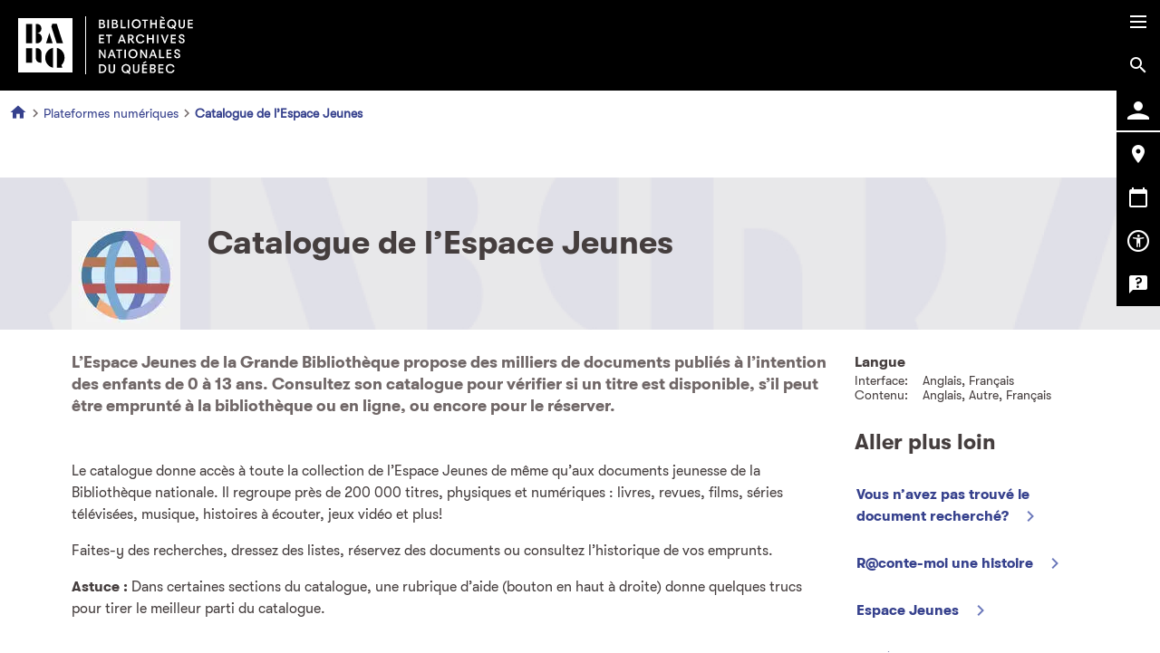

--- FILE ---
content_type: text/html; charset=UTF-8
request_url: https://www.banq.qc.ca/plateformes-numeriques/catalogue-de-lespace-jeunes/
body_size: 39071
content:
<!DOCTYPE html>
<html lang="fr" dir="ltr" prefix="content: http://purl.org/rss/1.0/modules/content/  dc: http://purl.org/dc/terms/  foaf: http://xmlns.com/foaf/0.1/  og: http://ogp.me/ns#  rdfs: http://www.w3.org/2000/01/rdf-schema#  schema: http://schema.org/  sioc: http://rdfs.org/sioc/ns#  sioct: http://rdfs.org/sioc/types#  skos: http://www.w3.org/2004/02/skos/core#  xsd: http://www.w3.org/2001/XMLSchema# ">
  <head>
    <script type="text/javascript">!function(){if("prod-portail-origin.banq.qc.ca"===window.location.hostname){var a="https://www.banq.qc.ca"+window.location.pathname+window.location.search+window.location.hash;window.location.replace(a)}}();</script>
    <script type="text/javascript">(function(){(function(e,r){var t=document.createElement("link");t.rel="preconnect";t.as="script";var n=document.createElement("link");n.rel="dns-prefetch";n.as="script";var i=document.createElement("script");i.id="spcloader";i.type="text/javascript";i["async"]=true;i.charset="utf-8";var o="https://sdk.privacy-center.org/"+e+"/loader.js?target_type=notice&target="+r;if(window.didomiConfig&&window.didomiConfig.user){var a=window.didomiConfig.user;var c=a.country;var d=a.region;if(c){o=o+"&country="+c;if(d){o=o+"&region="+d}}}t.href="https://sdk.privacy-center.org/";n.href="https://sdk.privacy-center.org/";i.src=o;var s=document.getElementsByTagName("script")[0];s.parentNode.insertBefore(t,s);s.parentNode.insertBefore(n,s);s.parentNode.insertBefore(i,s)})("e2436f9f-3c99-4a96-8aa6-856674554710","RTQWWFfj")})();</script>

    <meta charset="utf-8" /><script type="text/javascript">(window.NREUM||(NREUM={})).init={privacy:{cookies_enabled:true},ajax:{deny_list:["bam.nr-data.net"]},feature_flags:["soft_nav"],distributed_tracing:{enabled:true}};(window.NREUM||(NREUM={})).loader_config={agentID:"1589031977",accountID:"6264512",trustKey:"6264512",xpid:"UgQBVVNSChABUVZSAwAHUFcA",licenseKey:"NRJS-e7833320edf79ac1a05",applicationID:"1570410631",browserID:"1589031977"};;/*! For license information please see nr-loader-spa-1.307.0.min.js.LICENSE.txt */
(()=>{var e,t,r={384:(e,t,r)=>{"use strict";r.d(t,{NT:()=>a,US:()=>u,Zm:()=>o,bQ:()=>d,dV:()=>c,pV:()=>l});var n=r(6154),i=r(1863),s=r(1910);const a={beacon:"bam.nr-data.net",errorBeacon:"bam.nr-data.net"};function o(){return n.gm.NREUM||(n.gm.NREUM={}),void 0===n.gm.newrelic&&(n.gm.newrelic=n.gm.NREUM),n.gm.NREUM}function c(){let e=o();return e.o||(e.o={ST:n.gm.setTimeout,SI:n.gm.setImmediate||n.gm.setInterval,CT:n.gm.clearTimeout,XHR:n.gm.XMLHttpRequest,REQ:n.gm.Request,EV:n.gm.Event,PR:n.gm.Promise,MO:n.gm.MutationObserver,FETCH:n.gm.fetch,WS:n.gm.WebSocket},(0,s.i)(...Object.values(e.o))),e}function d(e,t){let r=o();r.initializedAgents??={},t.initializedAt={ms:(0,i.t)(),date:new Date},r.initializedAgents[e]=t}function u(e,t){o()[e]=t}function l(){return function(){let e=o();const t=e.info||{};e.info={beacon:a.beacon,errorBeacon:a.errorBeacon,...t}}(),function(){let e=o();const t=e.init||{};e.init={...t}}(),c(),function(){let e=o();const t=e.loader_config||{};e.loader_config={...t}}(),o()}},782:(e,t,r)=>{"use strict";r.d(t,{T:()=>n});const n=r(860).K7.pageViewTiming},860:(e,t,r)=>{"use strict";r.d(t,{$J:()=>u,K7:()=>c,P3:()=>d,XX:()=>i,Yy:()=>o,df:()=>s,qY:()=>n,v4:()=>a});const n="events",i="jserrors",s="browser/blobs",a="rum",o="browser/logs",c={ajax:"ajax",genericEvents:"generic_events",jserrors:i,logging:"logging",metrics:"metrics",pageAction:"page_action",pageViewEvent:"page_view_event",pageViewTiming:"page_view_timing",sessionReplay:"session_replay",sessionTrace:"session_trace",softNav:"soft_navigations",spa:"spa"},d={[c.pageViewEvent]:1,[c.pageViewTiming]:2,[c.metrics]:3,[c.jserrors]:4,[c.spa]:5,[c.ajax]:6,[c.sessionTrace]:7,[c.softNav]:8,[c.sessionReplay]:9,[c.logging]:10,[c.genericEvents]:11},u={[c.pageViewEvent]:a,[c.pageViewTiming]:n,[c.ajax]:n,[c.spa]:n,[c.softNav]:n,[c.metrics]:i,[c.jserrors]:i,[c.sessionTrace]:s,[c.sessionReplay]:s,[c.logging]:o,[c.genericEvents]:"ins"}},944:(e,t,r)=>{"use strict";r.d(t,{R:()=>i});var n=r(3241);function i(e,t){"function"==typeof console.debug&&(console.debug("New Relic Warning: https://github.com/newrelic/newrelic-browser-agent/blob/main/docs/warning-codes.md#".concat(e),t),(0,n.W)({agentIdentifier:null,drained:null,type:"data",name:"warn",feature:"warn",data:{code:e,secondary:t}}))}},993:(e,t,r)=>{"use strict";r.d(t,{A$:()=>s,ET:()=>a,TZ:()=>o,p_:()=>i});var n=r(860);const i={ERROR:"ERROR",WARN:"WARN",INFO:"INFO",DEBUG:"DEBUG",TRACE:"TRACE"},s={OFF:0,ERROR:1,WARN:2,INFO:3,DEBUG:4,TRACE:5},a="log",o=n.K7.logging},1687:(e,t,r)=>{"use strict";r.d(t,{Ak:()=>d,Ze:()=>h,x3:()=>u});var n=r(3241),i=r(7836),s=r(3606),a=r(860),o=r(2646);const c={};function d(e,t){const r={staged:!1,priority:a.P3[t]||0};l(e),c[e].get(t)||c[e].set(t,r)}function u(e,t){e&&c[e]&&(c[e].get(t)&&c[e].delete(t),p(e,t,!1),c[e].size&&f(e))}function l(e){if(!e)throw new Error("agentIdentifier required");c[e]||(c[e]=new Map)}function h(e="",t="feature",r=!1){if(l(e),!e||!c[e].get(t)||r)return p(e,t);c[e].get(t).staged=!0,f(e)}function f(e){const t=Array.from(c[e]);t.every(([e,t])=>t.staged)&&(t.sort((e,t)=>e[1].priority-t[1].priority),t.forEach(([t])=>{c[e].delete(t),p(e,t)}))}function p(e,t,r=!0){const a=e?i.ee.get(e):i.ee,c=s.i.handlers;if(!a.aborted&&a.backlog&&c){if((0,n.W)({agentIdentifier:e,type:"lifecycle",name:"drain",feature:t}),r){const e=a.backlog[t],r=c[t];if(r){for(let t=0;e&&t<e.length;++t)g(e[t],r);Object.entries(r).forEach(([e,t])=>{Object.values(t||{}).forEach(t=>{t[0]?.on&&t[0]?.context()instanceof o.y&&t[0].on(e,t[1])})})}}a.isolatedBacklog||delete c[t],a.backlog[t]=null,a.emit("drain-"+t,[])}}function g(e,t){var r=e[1];Object.values(t[r]||{}).forEach(t=>{var r=e[0];if(t[0]===r){var n=t[1],i=e[3],s=e[2];n.apply(i,s)}})}},1738:(e,t,r)=>{"use strict";r.d(t,{U:()=>f,Y:()=>h});var n=r(3241),i=r(9908),s=r(1863),a=r(944),o=r(5701),c=r(3969),d=r(8362),u=r(860),l=r(4261);function h(e,t,r,s){const h=s||r;!h||h[e]&&h[e]!==d.d.prototype[e]||(h[e]=function(){(0,i.p)(c.xV,["API/"+e+"/called"],void 0,u.K7.metrics,r.ee),(0,n.W)({agentIdentifier:r.agentIdentifier,drained:!!o.B?.[r.agentIdentifier],type:"data",name:"api",feature:l.Pl+e,data:{}});try{return t.apply(this,arguments)}catch(e){(0,a.R)(23,e)}})}function f(e,t,r,n,a){const o=e.info;null===r?delete o.jsAttributes[t]:o.jsAttributes[t]=r,(a||null===r)&&(0,i.p)(l.Pl+n,[(0,s.t)(),t,r],void 0,"session",e.ee)}},1741:(e,t,r)=>{"use strict";r.d(t,{W:()=>s});var n=r(944),i=r(4261);class s{#e(e,...t){if(this[e]!==s.prototype[e])return this[e](...t);(0,n.R)(35,e)}addPageAction(e,t){return this.#e(i.hG,e,t)}register(e){return this.#e(i.eY,e)}recordCustomEvent(e,t){return this.#e(i.fF,e,t)}setPageViewName(e,t){return this.#e(i.Fw,e,t)}setCustomAttribute(e,t,r){return this.#e(i.cD,e,t,r)}noticeError(e,t){return this.#e(i.o5,e,t)}setUserId(e,t=!1){return this.#e(i.Dl,e,t)}setApplicationVersion(e){return this.#e(i.nb,e)}setErrorHandler(e){return this.#e(i.bt,e)}addRelease(e,t){return this.#e(i.k6,e,t)}log(e,t){return this.#e(i.$9,e,t)}start(){return this.#e(i.d3)}finished(e){return this.#e(i.BL,e)}recordReplay(){return this.#e(i.CH)}pauseReplay(){return this.#e(i.Tb)}addToTrace(e){return this.#e(i.U2,e)}setCurrentRouteName(e){return this.#e(i.PA,e)}interaction(e){return this.#e(i.dT,e)}wrapLogger(e,t,r){return this.#e(i.Wb,e,t,r)}measure(e,t){return this.#e(i.V1,e,t)}consent(e){return this.#e(i.Pv,e)}}},1863:(e,t,r)=>{"use strict";function n(){return Math.floor(performance.now())}r.d(t,{t:()=>n})},1910:(e,t,r)=>{"use strict";r.d(t,{i:()=>s});var n=r(944);const i=new Map;function s(...e){return e.every(e=>{if(i.has(e))return i.get(e);const t="function"==typeof e?e.toString():"",r=t.includes("[native code]"),s=t.includes("nrWrapper");return r||s||(0,n.R)(64,e?.name||t),i.set(e,r),r})}},2555:(e,t,r)=>{"use strict";r.d(t,{D:()=>o,f:()=>a});var n=r(384),i=r(8122);const s={beacon:n.NT.beacon,errorBeacon:n.NT.errorBeacon,licenseKey:void 0,applicationID:void 0,sa:void 0,queueTime:void 0,applicationTime:void 0,ttGuid:void 0,user:void 0,account:void 0,product:void 0,extra:void 0,jsAttributes:{},userAttributes:void 0,atts:void 0,transactionName:void 0,tNamePlain:void 0};function a(e){try{return!!e.licenseKey&&!!e.errorBeacon&&!!e.applicationID}catch(e){return!1}}const o=e=>(0,i.a)(e,s)},2614:(e,t,r)=>{"use strict";r.d(t,{BB:()=>a,H3:()=>n,g:()=>d,iL:()=>c,tS:()=>o,uh:()=>i,wk:()=>s});const n="NRBA",i="SESSION",s=144e5,a=18e5,o={STARTED:"session-started",PAUSE:"session-pause",RESET:"session-reset",RESUME:"session-resume",UPDATE:"session-update"},c={SAME_TAB:"same-tab",CROSS_TAB:"cross-tab"},d={OFF:0,FULL:1,ERROR:2}},2646:(e,t,r)=>{"use strict";r.d(t,{y:()=>n});class n{constructor(e){this.contextId=e}}},2843:(e,t,r)=>{"use strict";r.d(t,{G:()=>s,u:()=>i});var n=r(3878);function i(e,t=!1,r,i){(0,n.DD)("visibilitychange",function(){if(t)return void("hidden"===document.visibilityState&&e());e(document.visibilityState)},r,i)}function s(e,t,r){(0,n.sp)("pagehide",e,t,r)}},3241:(e,t,r)=>{"use strict";r.d(t,{W:()=>s});var n=r(6154);const i="newrelic";function s(e={}){try{n.gm.dispatchEvent(new CustomEvent(i,{detail:e}))}catch(e){}}},3304:(e,t,r)=>{"use strict";r.d(t,{A:()=>s});var n=r(7836);const i=()=>{const e=new WeakSet;return(t,r)=>{if("object"==typeof r&&null!==r){if(e.has(r))return;e.add(r)}return r}};function s(e){try{return JSON.stringify(e,i())??""}catch(e){try{n.ee.emit("internal-error",[e])}catch(e){}return""}}},3333:(e,t,r)=>{"use strict";r.d(t,{$v:()=>u,TZ:()=>n,Xh:()=>c,Zp:()=>i,kd:()=>d,mq:()=>o,nf:()=>a,qN:()=>s});const n=r(860).K7.genericEvents,i=["auxclick","click","copy","keydown","paste","scrollend"],s=["focus","blur"],a=4,o=1e3,c=2e3,d=["PageAction","UserAction","BrowserPerformance"],u={RESOURCES:"experimental.resources",REGISTER:"register"}},3434:(e,t,r)=>{"use strict";r.d(t,{Jt:()=>s,YM:()=>d});var n=r(7836),i=r(5607);const s="nr@original:".concat(i.W),a=50;var o=Object.prototype.hasOwnProperty,c=!1;function d(e,t){return e||(e=n.ee),r.inPlace=function(e,t,n,i,s){n||(n="");const a="-"===n.charAt(0);for(let o=0;o<t.length;o++){const c=t[o],d=e[c];l(d)||(e[c]=r(d,a?c+n:n,i,c,s))}},r.flag=s,r;function r(t,r,n,c,d){return l(t)?t:(r||(r=""),nrWrapper[s]=t,function(e,t,r){if(Object.defineProperty&&Object.keys)try{return Object.keys(e).forEach(function(r){Object.defineProperty(t,r,{get:function(){return e[r]},set:function(t){return e[r]=t,t}})}),t}catch(e){u([e],r)}for(var n in e)o.call(e,n)&&(t[n]=e[n])}(t,nrWrapper,e),nrWrapper);function nrWrapper(){var s,o,l,h;let f;try{o=this,s=[...arguments],l="function"==typeof n?n(s,o):n||{}}catch(t){u([t,"",[s,o,c],l],e)}i(r+"start",[s,o,c],l,d);const p=performance.now();let g;try{return h=t.apply(o,s),g=performance.now(),h}catch(e){throw g=performance.now(),i(r+"err",[s,o,e],l,d),f=e,f}finally{const e=g-p,t={start:p,end:g,duration:e,isLongTask:e>=a,methodName:c,thrownError:f};t.isLongTask&&i("long-task",[t,o],l,d),i(r+"end",[s,o,h],l,d)}}}function i(r,n,i,s){if(!c||t){var a=c;c=!0;try{e.emit(r,n,i,t,s)}catch(t){u([t,r,n,i],e)}c=a}}}function u(e,t){t||(t=n.ee);try{t.emit("internal-error",e)}catch(e){}}function l(e){return!(e&&"function"==typeof e&&e.apply&&!e[s])}},3606:(e,t,r)=>{"use strict";r.d(t,{i:()=>s});var n=r(9908);s.on=a;var i=s.handlers={};function s(e,t,r,s){a(s||n.d,i,e,t,r)}function a(e,t,r,i,s){s||(s="feature"),e||(e=n.d);var a=t[s]=t[s]||{};(a[r]=a[r]||[]).push([e,i])}},3738:(e,t,r)=>{"use strict";r.d(t,{He:()=>i,Kp:()=>o,Lc:()=>d,Rz:()=>u,TZ:()=>n,bD:()=>s,d3:()=>a,jx:()=>l,sl:()=>h,uP:()=>c});const n=r(860).K7.sessionTrace,i="bstResource",s="resource",a="-start",o="-end",c="fn"+a,d="fn"+o,u="pushState",l=1e3,h=3e4},3785:(e,t,r)=>{"use strict";r.d(t,{R:()=>c,b:()=>d});var n=r(9908),i=r(1863),s=r(860),a=r(3969),o=r(993);function c(e,t,r={},c=o.p_.INFO,d=!0,u,l=(0,i.t)()){(0,n.p)(a.xV,["API/logging/".concat(c.toLowerCase(),"/called")],void 0,s.K7.metrics,e),(0,n.p)(o.ET,[l,t,r,c,d,u],void 0,s.K7.logging,e)}function d(e){return"string"==typeof e&&Object.values(o.p_).some(t=>t===e.toUpperCase().trim())}},3878:(e,t,r)=>{"use strict";function n(e,t){return{capture:e,passive:!1,signal:t}}function i(e,t,r=!1,i){window.addEventListener(e,t,n(r,i))}function s(e,t,r=!1,i){document.addEventListener(e,t,n(r,i))}r.d(t,{DD:()=>s,jT:()=>n,sp:()=>i})},3962:(e,t,r)=>{"use strict";r.d(t,{AM:()=>a,O2:()=>l,OV:()=>s,Qu:()=>h,TZ:()=>c,ih:()=>f,pP:()=>o,t1:()=>u,tC:()=>i,wD:()=>d});var n=r(860);const i=["click","keydown","submit"],s="popstate",a="api",o="initialPageLoad",c=n.K7.softNav,d=5e3,u=500,l={INITIAL_PAGE_LOAD:"",ROUTE_CHANGE:1,UNSPECIFIED:2},h={INTERACTION:1,AJAX:2,CUSTOM_END:3,CUSTOM_TRACER:4},f={IP:"in progress",PF:"pending finish",FIN:"finished",CAN:"cancelled"}},3969:(e,t,r)=>{"use strict";r.d(t,{TZ:()=>n,XG:()=>o,rs:()=>i,xV:()=>a,z_:()=>s});const n=r(860).K7.metrics,i="sm",s="cm",a="storeSupportabilityMetrics",o="storeEventMetrics"},4234:(e,t,r)=>{"use strict";r.d(t,{W:()=>s});var n=r(7836),i=r(1687);class s{constructor(e,t){this.agentIdentifier=e,this.ee=n.ee.get(e),this.featureName=t,this.blocked=!1}deregisterDrain(){(0,i.x3)(this.agentIdentifier,this.featureName)}}},4261:(e,t,r)=>{"use strict";r.d(t,{$9:()=>u,BL:()=>c,CH:()=>p,Dl:()=>R,Fw:()=>w,PA:()=>v,Pl:()=>n,Pv:()=>A,Tb:()=>h,U2:()=>a,V1:()=>E,Wb:()=>T,bt:()=>y,cD:()=>b,d3:()=>x,dT:()=>d,eY:()=>g,fF:()=>f,hG:()=>s,hw:()=>i,k6:()=>o,nb:()=>m,o5:()=>l});const n="api-",i=n+"ixn-",s="addPageAction",a="addToTrace",o="addRelease",c="finished",d="interaction",u="log",l="noticeError",h="pauseReplay",f="recordCustomEvent",p="recordReplay",g="register",m="setApplicationVersion",v="setCurrentRouteName",b="setCustomAttribute",y="setErrorHandler",w="setPageViewName",R="setUserId",x="start",T="wrapLogger",E="measure",A="consent"},4387:(e,t,r)=>{"use strict";function n(e={}){return!(!e.id||!e.name)}function i(e){return"string"==typeof e&&e.trim().length<501||"number"==typeof e}function s(e,t){if(2!==t?.harvestEndpointVersion)return{};const r=t.agentRef.runtime.appMetadata.agents[0].entityGuid;return n(e)?{"source.id":e.id,"source.name":e.name,"source.type":e.type,"parent.id":e.parent?.id||r}:{"entity.guid":r,appId:t.agentRef.info.applicationID}}r.d(t,{Ux:()=>s,c7:()=>n,yo:()=>i})},5205:(e,t,r)=>{"use strict";r.d(t,{j:()=>S});var n=r(384),i=r(1741);var s=r(2555),a=r(3333);const o=e=>{if(!e||"string"!=typeof e)return!1;try{document.createDocumentFragment().querySelector(e)}catch{return!1}return!0};var c=r(2614),d=r(944),u=r(8122);const l="[data-nr-mask]",h=e=>(0,u.a)(e,(()=>{const e={feature_flags:[],experimental:{allow_registered_children:!1,resources:!1},mask_selector:"*",block_selector:"[data-nr-block]",mask_input_options:{color:!1,date:!1,"datetime-local":!1,email:!1,month:!1,number:!1,range:!1,search:!1,tel:!1,text:!1,time:!1,url:!1,week:!1,textarea:!1,select:!1,password:!0}};return{ajax:{deny_list:void 0,block_internal:!0,enabled:!0,autoStart:!0},api:{get allow_registered_children(){return e.feature_flags.includes(a.$v.REGISTER)||e.experimental.allow_registered_children},set allow_registered_children(t){e.experimental.allow_registered_children=t},duplicate_registered_data:!1},browser_consent_mode:{enabled:!1},distributed_tracing:{enabled:void 0,exclude_newrelic_header:void 0,cors_use_newrelic_header:void 0,cors_use_tracecontext_headers:void 0,allowed_origins:void 0},get feature_flags(){return e.feature_flags},set feature_flags(t){e.feature_flags=t},generic_events:{enabled:!0,autoStart:!0},harvest:{interval:30},jserrors:{enabled:!0,autoStart:!0},logging:{enabled:!0,autoStart:!0},metrics:{enabled:!0,autoStart:!0},obfuscate:void 0,page_action:{enabled:!0},page_view_event:{enabled:!0,autoStart:!0},page_view_timing:{enabled:!0,autoStart:!0},performance:{capture_marks:!1,capture_measures:!1,capture_detail:!0,resources:{get enabled(){return e.feature_flags.includes(a.$v.RESOURCES)||e.experimental.resources},set enabled(t){e.experimental.resources=t},asset_types:[],first_party_domains:[],ignore_newrelic:!0}},privacy:{cookies_enabled:!0},proxy:{assets:void 0,beacon:void 0},session:{expiresMs:c.wk,inactiveMs:c.BB},session_replay:{autoStart:!0,enabled:!1,preload:!1,sampling_rate:10,error_sampling_rate:100,collect_fonts:!1,inline_images:!1,fix_stylesheets:!0,mask_all_inputs:!0,get mask_text_selector(){return e.mask_selector},set mask_text_selector(t){o(t)?e.mask_selector="".concat(t,",").concat(l):""===t||null===t?e.mask_selector=l:(0,d.R)(5,t)},get block_class(){return"nr-block"},get ignore_class(){return"nr-ignore"},get mask_text_class(){return"nr-mask"},get block_selector(){return e.block_selector},set block_selector(t){o(t)?e.block_selector+=",".concat(t):""!==t&&(0,d.R)(6,t)},get mask_input_options(){return e.mask_input_options},set mask_input_options(t){t&&"object"==typeof t?e.mask_input_options={...t,password:!0}:(0,d.R)(7,t)}},session_trace:{enabled:!0,autoStart:!0},soft_navigations:{enabled:!0,autoStart:!0},spa:{enabled:!0,autoStart:!0},ssl:void 0,user_actions:{enabled:!0,elementAttributes:["id","className","tagName","type"]}}})());var f=r(6154),p=r(9324);let g=0;const m={buildEnv:p.F3,distMethod:p.Xs,version:p.xv,originTime:f.WN},v={consented:!1},b={appMetadata:{},get consented(){return this.session?.state?.consent||v.consented},set consented(e){v.consented=e},customTransaction:void 0,denyList:void 0,disabled:!1,harvester:void 0,isolatedBacklog:!1,isRecording:!1,loaderType:void 0,maxBytes:3e4,obfuscator:void 0,onerror:void 0,ptid:void 0,releaseIds:{},session:void 0,timeKeeper:void 0,registeredEntities:[],jsAttributesMetadata:{bytes:0},get harvestCount(){return++g}},y=e=>{const t=(0,u.a)(e,b),r=Object.keys(m).reduce((e,t)=>(e[t]={value:m[t],writable:!1,configurable:!0,enumerable:!0},e),{});return Object.defineProperties(t,r)};var w=r(5701);const R=e=>{const t=e.startsWith("http");e+="/",r.p=t?e:"https://"+e};var x=r(7836),T=r(3241);const E={accountID:void 0,trustKey:void 0,agentID:void 0,licenseKey:void 0,applicationID:void 0,xpid:void 0},A=e=>(0,u.a)(e,E),_=new Set;function S(e,t={},r,a){let{init:o,info:c,loader_config:d,runtime:u={},exposed:l=!0}=t;if(!c){const e=(0,n.pV)();o=e.init,c=e.info,d=e.loader_config}e.init=h(o||{}),e.loader_config=A(d||{}),c.jsAttributes??={},f.bv&&(c.jsAttributes.isWorker=!0),e.info=(0,s.D)(c);const p=e.init,g=[c.beacon,c.errorBeacon];_.has(e.agentIdentifier)||(p.proxy.assets&&(R(p.proxy.assets),g.push(p.proxy.assets)),p.proxy.beacon&&g.push(p.proxy.beacon),e.beacons=[...g],function(e){const t=(0,n.pV)();Object.getOwnPropertyNames(i.W.prototype).forEach(r=>{const n=i.W.prototype[r];if("function"!=typeof n||"constructor"===n)return;let s=t[r];e[r]&&!1!==e.exposed&&"micro-agent"!==e.runtime?.loaderType&&(t[r]=(...t)=>{const n=e[r](...t);return s?s(...t):n})})}(e),(0,n.US)("activatedFeatures",w.B)),u.denyList=[...p.ajax.deny_list||[],...p.ajax.block_internal?g:[]],u.ptid=e.agentIdentifier,u.loaderType=r,e.runtime=y(u),_.has(e.agentIdentifier)||(e.ee=x.ee.get(e.agentIdentifier),e.exposed=l,(0,T.W)({agentIdentifier:e.agentIdentifier,drained:!!w.B?.[e.agentIdentifier],type:"lifecycle",name:"initialize",feature:void 0,data:e.config})),_.add(e.agentIdentifier)}},5270:(e,t,r)=>{"use strict";r.d(t,{Aw:()=>a,SR:()=>s,rF:()=>o});var n=r(384),i=r(7767);function s(e){return!!(0,n.dV)().o.MO&&(0,i.V)(e)&&!0===e?.session_trace.enabled}function a(e){return!0===e?.session_replay.preload&&s(e)}function o(e,t){try{if("string"==typeof t?.type){if("password"===t.type.toLowerCase())return"*".repeat(e?.length||0);if(void 0!==t?.dataset?.nrUnmask||t?.classList?.contains("nr-unmask"))return e}}catch(e){}return"string"==typeof e?e.replace(/[\S]/g,"*"):"*".repeat(e?.length||0)}},5289:(e,t,r)=>{"use strict";r.d(t,{GG:()=>a,Qr:()=>c,sB:()=>o});var n=r(3878),i=r(6389);function s(){return"undefined"==typeof document||"complete"===document.readyState}function a(e,t){if(s())return e();const r=(0,i.J)(e),a=setInterval(()=>{s()&&(clearInterval(a),r())},500);(0,n.sp)("load",r,t)}function o(e){if(s())return e();(0,n.DD)("DOMContentLoaded",e)}function c(e){if(s())return e();(0,n.sp)("popstate",e)}},5607:(e,t,r)=>{"use strict";r.d(t,{W:()=>n});const n=(0,r(9566).bz)()},5701:(e,t,r)=>{"use strict";r.d(t,{B:()=>s,t:()=>a});var n=r(3241);const i=new Set,s={};function a(e,t){const r=t.agentIdentifier;s[r]??={},e&&"object"==typeof e&&(i.has(r)||(t.ee.emit("rumresp",[e]),s[r]=e,i.add(r),(0,n.W)({agentIdentifier:r,loaded:!0,drained:!0,type:"lifecycle",name:"load",feature:void 0,data:e})))}},6154:(e,t,r)=>{"use strict";r.d(t,{OF:()=>d,RI:()=>i,WN:()=>h,bv:()=>s,eN:()=>f,gm:()=>a,lR:()=>l,m:()=>c,mw:()=>o,sb:()=>u});var n=r(1863);const i="undefined"!=typeof window&&!!window.document,s="undefined"!=typeof WorkerGlobalScope&&("undefined"!=typeof self&&self instanceof WorkerGlobalScope&&self.navigator instanceof WorkerNavigator||"undefined"!=typeof globalThis&&globalThis instanceof WorkerGlobalScope&&globalThis.navigator instanceof WorkerNavigator),a=i?window:"undefined"!=typeof WorkerGlobalScope&&("undefined"!=typeof self&&self instanceof WorkerGlobalScope&&self||"undefined"!=typeof globalThis&&globalThis instanceof WorkerGlobalScope&&globalThis),o=Boolean("hidden"===a?.document?.visibilityState),c=""+a?.location,d=/iPad|iPhone|iPod/.test(a.navigator?.userAgent),u=d&&"undefined"==typeof SharedWorker,l=(()=>{const e=a.navigator?.userAgent?.match(/Firefox[/\s](\d+\.\d+)/);return Array.isArray(e)&&e.length>=2?+e[1]:0})(),h=Date.now()-(0,n.t)(),f=()=>"undefined"!=typeof PerformanceNavigationTiming&&a?.performance?.getEntriesByType("navigation")?.[0]?.responseStart},6344:(e,t,r)=>{"use strict";r.d(t,{BB:()=>u,Qb:()=>l,TZ:()=>i,Ug:()=>a,Vh:()=>s,_s:()=>o,bc:()=>d,yP:()=>c});var n=r(2614);const i=r(860).K7.sessionReplay,s="errorDuringReplay",a=.12,o={DomContentLoaded:0,Load:1,FullSnapshot:2,IncrementalSnapshot:3,Meta:4,Custom:5},c={[n.g.ERROR]:15e3,[n.g.FULL]:3e5,[n.g.OFF]:0},d={RESET:{message:"Session was reset",sm:"Reset"},IMPORT:{message:"Recorder failed to import",sm:"Import"},TOO_MANY:{message:"429: Too Many Requests",sm:"Too-Many"},TOO_BIG:{message:"Payload was too large",sm:"Too-Big"},CROSS_TAB:{message:"Session Entity was set to OFF on another tab",sm:"Cross-Tab"},ENTITLEMENTS:{message:"Session Replay is not allowed and will not be started",sm:"Entitlement"}},u=5e3,l={API:"api",RESUME:"resume",SWITCH_TO_FULL:"switchToFull",INITIALIZE:"initialize",PRELOAD:"preload"}},6389:(e,t,r)=>{"use strict";function n(e,t=500,r={}){const n=r?.leading||!1;let i;return(...r)=>{n&&void 0===i&&(e.apply(this,r),i=setTimeout(()=>{i=clearTimeout(i)},t)),n||(clearTimeout(i),i=setTimeout(()=>{e.apply(this,r)},t))}}function i(e){let t=!1;return(...r)=>{t||(t=!0,e.apply(this,r))}}r.d(t,{J:()=>i,s:()=>n})},6630:(e,t,r)=>{"use strict";r.d(t,{T:()=>n});const n=r(860).K7.pageViewEvent},6774:(e,t,r)=>{"use strict";r.d(t,{T:()=>n});const n=r(860).K7.jserrors},7295:(e,t,r)=>{"use strict";r.d(t,{Xv:()=>a,gX:()=>i,iW:()=>s});var n=[];function i(e){if(!e||s(e))return!1;if(0===n.length)return!0;if("*"===n[0].hostname)return!1;for(var t=0;t<n.length;t++){var r=n[t];if(r.hostname.test(e.hostname)&&r.pathname.test(e.pathname))return!1}return!0}function s(e){return void 0===e.hostname}function a(e){if(n=[],e&&e.length)for(var t=0;t<e.length;t++){let r=e[t];if(!r)continue;if("*"===r)return void(n=[{hostname:"*"}]);0===r.indexOf("http://")?r=r.substring(7):0===r.indexOf("https://")&&(r=r.substring(8));const i=r.indexOf("/");let s,a;i>0?(s=r.substring(0,i),a=r.substring(i)):(s=r,a="*");let[c]=s.split(":");n.push({hostname:o(c),pathname:o(a,!0)})}}function o(e,t=!1){const r=e.replace(/[.+?^${}()|[\]\\]/g,e=>"\\"+e).replace(/\*/g,".*?");return new RegExp((t?"^":"")+r+"$")}},7485:(e,t,r)=>{"use strict";r.d(t,{D:()=>i});var n=r(6154);function i(e){if(0===(e||"").indexOf("data:"))return{protocol:"data"};try{const t=new URL(e,location.href),r={port:t.port,hostname:t.hostname,pathname:t.pathname,search:t.search,protocol:t.protocol.slice(0,t.protocol.indexOf(":")),sameOrigin:t.protocol===n.gm?.location?.protocol&&t.host===n.gm?.location?.host};return r.port&&""!==r.port||("http:"===t.protocol&&(r.port="80"),"https:"===t.protocol&&(r.port="443")),r.pathname&&""!==r.pathname?r.pathname.startsWith("/")||(r.pathname="/".concat(r.pathname)):r.pathname="/",r}catch(e){return{}}}},7699:(e,t,r)=>{"use strict";r.d(t,{It:()=>s,KC:()=>o,No:()=>i,qh:()=>a});var n=r(860);const i=16e3,s=1e6,a="SESSION_ERROR",o={[n.K7.logging]:!0,[n.K7.genericEvents]:!1,[n.K7.jserrors]:!1,[n.K7.ajax]:!1}},7767:(e,t,r)=>{"use strict";r.d(t,{V:()=>i});var n=r(6154);const i=e=>n.RI&&!0===e?.privacy.cookies_enabled},7836:(e,t,r)=>{"use strict";r.d(t,{P:()=>o,ee:()=>c});var n=r(384),i=r(8990),s=r(2646),a=r(5607);const o="nr@context:".concat(a.W),c=function e(t,r){var n={},a={},u={},l=!1;try{l=16===r.length&&d.initializedAgents?.[r]?.runtime.isolatedBacklog}catch(e){}var h={on:p,addEventListener:p,removeEventListener:function(e,t){var r=n[e];if(!r)return;for(var i=0;i<r.length;i++)r[i]===t&&r.splice(i,1)},emit:function(e,r,n,i,s){!1!==s&&(s=!0);if(c.aborted&&!i)return;t&&s&&t.emit(e,r,n);var o=f(n);g(e).forEach(e=>{e.apply(o,r)});var d=v()[a[e]];d&&d.push([h,e,r,o]);return o},get:m,listeners:g,context:f,buffer:function(e,t){const r=v();if(t=t||"feature",h.aborted)return;Object.entries(e||{}).forEach(([e,n])=>{a[n]=t,t in r||(r[t]=[])})},abort:function(){h._aborted=!0,Object.keys(h.backlog).forEach(e=>{delete h.backlog[e]})},isBuffering:function(e){return!!v()[a[e]]},debugId:r,backlog:l?{}:t&&"object"==typeof t.backlog?t.backlog:{},isolatedBacklog:l};return Object.defineProperty(h,"aborted",{get:()=>{let e=h._aborted||!1;return e||(t&&(e=t.aborted),e)}}),h;function f(e){return e&&e instanceof s.y?e:e?(0,i.I)(e,o,()=>new s.y(o)):new s.y(o)}function p(e,t){n[e]=g(e).concat(t)}function g(e){return n[e]||[]}function m(t){return u[t]=u[t]||e(h,t)}function v(){return h.backlog}}(void 0,"globalEE"),d=(0,n.Zm)();d.ee||(d.ee=c)},8122:(e,t,r)=>{"use strict";r.d(t,{a:()=>i});var n=r(944);function i(e,t){try{if(!e||"object"!=typeof e)return(0,n.R)(3);if(!t||"object"!=typeof t)return(0,n.R)(4);const r=Object.create(Object.getPrototypeOf(t),Object.getOwnPropertyDescriptors(t)),s=0===Object.keys(r).length?e:r;for(let a in s)if(void 0!==e[a])try{if(null===e[a]){r[a]=null;continue}Array.isArray(e[a])&&Array.isArray(t[a])?r[a]=Array.from(new Set([...e[a],...t[a]])):"object"==typeof e[a]&&"object"==typeof t[a]?r[a]=i(e[a],t[a]):r[a]=e[a]}catch(e){r[a]||(0,n.R)(1,e)}return r}catch(e){(0,n.R)(2,e)}}},8139:(e,t,r)=>{"use strict";r.d(t,{u:()=>h});var n=r(7836),i=r(3434),s=r(8990),a=r(6154);const o={},c=a.gm.XMLHttpRequest,d="addEventListener",u="removeEventListener",l="nr@wrapped:".concat(n.P);function h(e){var t=function(e){return(e||n.ee).get("events")}(e);if(o[t.debugId]++)return t;o[t.debugId]=1;var r=(0,i.YM)(t,!0);function h(e){r.inPlace(e,[d,u],"-",p)}function p(e,t){return e[1]}return"getPrototypeOf"in Object&&(a.RI&&f(document,h),c&&f(c.prototype,h),f(a.gm,h)),t.on(d+"-start",function(e,t){var n=e[1];if(null!==n&&("function"==typeof n||"object"==typeof n)&&"newrelic"!==e[0]){var i=(0,s.I)(n,l,function(){var e={object:function(){if("function"!=typeof n.handleEvent)return;return n.handleEvent.apply(n,arguments)},function:n}[typeof n];return e?r(e,"fn-",null,e.name||"anonymous"):n});this.wrapped=e[1]=i}}),t.on(u+"-start",function(e){e[1]=this.wrapped||e[1]}),t}function f(e,t,...r){let n=e;for(;"object"==typeof n&&!Object.prototype.hasOwnProperty.call(n,d);)n=Object.getPrototypeOf(n);n&&t(n,...r)}},8362:(e,t,r)=>{"use strict";r.d(t,{d:()=>s});var n=r(9566),i=r(1741);class s extends i.W{agentIdentifier=(0,n.LA)(16)}},8374:(e,t,r)=>{r.nc=(()=>{try{return document?.currentScript?.nonce}catch(e){}return""})()},8990:(e,t,r)=>{"use strict";r.d(t,{I:()=>i});var n=Object.prototype.hasOwnProperty;function i(e,t,r){if(n.call(e,t))return e[t];var i=r();if(Object.defineProperty&&Object.keys)try{return Object.defineProperty(e,t,{value:i,writable:!0,enumerable:!1}),i}catch(e){}return e[t]=i,i}},9300:(e,t,r)=>{"use strict";r.d(t,{T:()=>n});const n=r(860).K7.ajax},9324:(e,t,r)=>{"use strict";r.d(t,{AJ:()=>a,F3:()=>i,Xs:()=>s,Yq:()=>o,xv:()=>n});const n="1.307.0",i="PROD",s="CDN",a="@newrelic/rrweb",o="1.0.1"},9566:(e,t,r)=>{"use strict";r.d(t,{LA:()=>o,ZF:()=>c,bz:()=>a,el:()=>d});var n=r(6154);const i="xxxxxxxx-xxxx-4xxx-yxxx-xxxxxxxxxxxx";function s(e,t){return e?15&e[t]:16*Math.random()|0}function a(){const e=n.gm?.crypto||n.gm?.msCrypto;let t,r=0;return e&&e.getRandomValues&&(t=e.getRandomValues(new Uint8Array(30))),i.split("").map(e=>"x"===e?s(t,r++).toString(16):"y"===e?(3&s()|8).toString(16):e).join("")}function o(e){const t=n.gm?.crypto||n.gm?.msCrypto;let r,i=0;t&&t.getRandomValues&&(r=t.getRandomValues(new Uint8Array(e)));const a=[];for(var o=0;o<e;o++)a.push(s(r,i++).toString(16));return a.join("")}function c(){return o(16)}function d(){return o(32)}},9908:(e,t,r)=>{"use strict";r.d(t,{d:()=>n,p:()=>i});var n=r(7836).ee.get("handle");function i(e,t,r,i,s){s?(s.buffer([e],i),s.emit(e,t,r)):(n.buffer([e],i),n.emit(e,t,r))}}},n={};function i(e){var t=n[e];if(void 0!==t)return t.exports;var s=n[e]={exports:{}};return r[e](s,s.exports,i),s.exports}i.m=r,i.d=(e,t)=>{for(var r in t)i.o(t,r)&&!i.o(e,r)&&Object.defineProperty(e,r,{enumerable:!0,get:t[r]})},i.f={},i.e=e=>Promise.all(Object.keys(i.f).reduce((t,r)=>(i.f[r](e,t),t),[])),i.u=e=>({212:"nr-spa-compressor",249:"nr-spa-recorder",478:"nr-spa"}[e]+"-1.307.0.min.js"),i.o=(e,t)=>Object.prototype.hasOwnProperty.call(e,t),e={},t="NRBA-1.307.0.PROD:",i.l=(r,n,s,a)=>{if(e[r])e[r].push(n);else{var o,c;if(void 0!==s)for(var d=document.getElementsByTagName("script"),u=0;u<d.length;u++){var l=d[u];if(l.getAttribute("src")==r||l.getAttribute("data-webpack")==t+s){o=l;break}}if(!o){c=!0;var h={478:"sha512-bFoj7wd1EcCTt0jkKdFkw+gjDdU092aP1BOVh5n0PjhLNtBCSXj4vpjfIJR8zH8Bn6/XPpFl3gSNOuWVJ98iug==",249:"sha512-FRHQNWDGImhEo7a7lqCuCt6xlBgommnGc+JH2/YGJlngDoH+/3jpT/cyFpwi2M5G6srPVN4wLxrVqskf6KB7bg==",212:"sha512-okml4IaluCF10UG6SWzY+cKPgBNvH2+S5f1FxomzQUHf608N0b9dwoBv/ZFAhJhrdxPgTA4AxlBzwGcjMGIlQQ=="};(o=document.createElement("script")).charset="utf-8",i.nc&&o.setAttribute("nonce",i.nc),o.setAttribute("data-webpack",t+s),o.src=r,0!==o.src.indexOf(window.location.origin+"/")&&(o.crossOrigin="anonymous"),h[a]&&(o.integrity=h[a])}e[r]=[n];var f=(t,n)=>{o.onerror=o.onload=null,clearTimeout(p);var i=e[r];if(delete e[r],o.parentNode&&o.parentNode.removeChild(o),i&&i.forEach(e=>e(n)),t)return t(n)},p=setTimeout(f.bind(null,void 0,{type:"timeout",target:o}),12e4);o.onerror=f.bind(null,o.onerror),o.onload=f.bind(null,o.onload),c&&document.head.appendChild(o)}},i.r=e=>{"undefined"!=typeof Symbol&&Symbol.toStringTag&&Object.defineProperty(e,Symbol.toStringTag,{value:"Module"}),Object.defineProperty(e,"__esModule",{value:!0})},i.p="https://js-agent.newrelic.com/",(()=>{var e={38:0,788:0};i.f.j=(t,r)=>{var n=i.o(e,t)?e[t]:void 0;if(0!==n)if(n)r.push(n[2]);else{var s=new Promise((r,i)=>n=e[t]=[r,i]);r.push(n[2]=s);var a=i.p+i.u(t),o=new Error;i.l(a,r=>{if(i.o(e,t)&&(0!==(n=e[t])&&(e[t]=void 0),n)){var s=r&&("load"===r.type?"missing":r.type),a=r&&r.target&&r.target.src;o.message="Loading chunk "+t+" failed: ("+s+": "+a+")",o.name="ChunkLoadError",o.type=s,o.request=a,n[1](o)}},"chunk-"+t,t)}};var t=(t,r)=>{var n,s,[a,o,c]=r,d=0;if(a.some(t=>0!==e[t])){for(n in o)i.o(o,n)&&(i.m[n]=o[n]);if(c)c(i)}for(t&&t(r);d<a.length;d++)s=a[d],i.o(e,s)&&e[s]&&e[s][0](),e[s]=0},r=self["webpackChunk:NRBA-1.307.0.PROD"]=self["webpackChunk:NRBA-1.307.0.PROD"]||[];r.forEach(t.bind(null,0)),r.push=t.bind(null,r.push.bind(r))})(),(()=>{"use strict";i(8374);var e=i(8362),t=i(860);const r=Object.values(t.K7);var n=i(5205);var s=i(9908),a=i(1863),o=i(4261),c=i(1738);var d=i(1687),u=i(4234),l=i(5289),h=i(6154),f=i(944),p=i(5270),g=i(7767),m=i(6389),v=i(7699);class b extends u.W{constructor(e,t){super(e.agentIdentifier,t),this.agentRef=e,this.abortHandler=void 0,this.featAggregate=void 0,this.loadedSuccessfully=void 0,this.onAggregateImported=new Promise(e=>{this.loadedSuccessfully=e}),this.deferred=Promise.resolve(),!1===e.init[this.featureName].autoStart?this.deferred=new Promise((t,r)=>{this.ee.on("manual-start-all",(0,m.J)(()=>{(0,d.Ak)(e.agentIdentifier,this.featureName),t()}))}):(0,d.Ak)(e.agentIdentifier,t)}importAggregator(e,t,r={}){if(this.featAggregate)return;const n=async()=>{let n;await this.deferred;try{if((0,g.V)(e.init)){const{setupAgentSession:t}=await i.e(478).then(i.bind(i,8766));n=t(e)}}catch(e){(0,f.R)(20,e),this.ee.emit("internal-error",[e]),(0,s.p)(v.qh,[e],void 0,this.featureName,this.ee)}try{if(!this.#t(this.featureName,n,e.init))return(0,d.Ze)(this.agentIdentifier,this.featureName),void this.loadedSuccessfully(!1);const{Aggregate:i}=await t();this.featAggregate=new i(e,r),e.runtime.harvester.initializedAggregates.push(this.featAggregate),this.loadedSuccessfully(!0)}catch(e){(0,f.R)(34,e),this.abortHandler?.(),(0,d.Ze)(this.agentIdentifier,this.featureName,!0),this.loadedSuccessfully(!1),this.ee&&this.ee.abort()}};h.RI?(0,l.GG)(()=>n(),!0):n()}#t(e,r,n){if(this.blocked)return!1;switch(e){case t.K7.sessionReplay:return(0,p.SR)(n)&&!!r;case t.K7.sessionTrace:return!!r;default:return!0}}}var y=i(6630),w=i(2614),R=i(3241);class x extends b{static featureName=y.T;constructor(e){var t;super(e,y.T),this.setupInspectionEvents(e.agentIdentifier),t=e,(0,c.Y)(o.Fw,function(e,r){"string"==typeof e&&("/"!==e.charAt(0)&&(e="/"+e),t.runtime.customTransaction=(r||"http://custom.transaction")+e,(0,s.p)(o.Pl+o.Fw,[(0,a.t)()],void 0,void 0,t.ee))},t),this.importAggregator(e,()=>i.e(478).then(i.bind(i,2467)))}setupInspectionEvents(e){const t=(t,r)=>{t&&(0,R.W)({agentIdentifier:e,timeStamp:t.timeStamp,loaded:"complete"===t.target.readyState,type:"window",name:r,data:t.target.location+""})};(0,l.sB)(e=>{t(e,"DOMContentLoaded")}),(0,l.GG)(e=>{t(e,"load")}),(0,l.Qr)(e=>{t(e,"navigate")}),this.ee.on(w.tS.UPDATE,(t,r)=>{(0,R.W)({agentIdentifier:e,type:"lifecycle",name:"session",data:r})})}}var T=i(384);class E extends e.d{constructor(e){var t;(super(),h.gm)?(this.features={},(0,T.bQ)(this.agentIdentifier,this),this.desiredFeatures=new Set(e.features||[]),this.desiredFeatures.add(x),(0,n.j)(this,e,e.loaderType||"agent"),t=this,(0,c.Y)(o.cD,function(e,r,n=!1){if("string"==typeof e){if(["string","number","boolean"].includes(typeof r)||null===r)return(0,c.U)(t,e,r,o.cD,n);(0,f.R)(40,typeof r)}else(0,f.R)(39,typeof e)},t),function(e){(0,c.Y)(o.Dl,function(t,r=!1){if("string"!=typeof t&&null!==t)return void(0,f.R)(41,typeof t);const n=e.info.jsAttributes["enduser.id"];r&&null!=n&&n!==t?(0,s.p)(o.Pl+"setUserIdAndResetSession",[t],void 0,"session",e.ee):(0,c.U)(e,"enduser.id",t,o.Dl,!0)},e)}(this),function(e){(0,c.Y)(o.nb,function(t){if("string"==typeof t||null===t)return(0,c.U)(e,"application.version",t,o.nb,!1);(0,f.R)(42,typeof t)},e)}(this),function(e){(0,c.Y)(o.d3,function(){e.ee.emit("manual-start-all")},e)}(this),function(e){(0,c.Y)(o.Pv,function(t=!0){if("boolean"==typeof t){if((0,s.p)(o.Pl+o.Pv,[t],void 0,"session",e.ee),e.runtime.consented=t,t){const t=e.features.page_view_event;t.onAggregateImported.then(e=>{const r=t.featAggregate;e&&!r.sentRum&&r.sendRum()})}}else(0,f.R)(65,typeof t)},e)}(this),this.run()):(0,f.R)(21)}get config(){return{info:this.info,init:this.init,loader_config:this.loader_config,runtime:this.runtime}}get api(){return this}run(){try{const e=function(e){const t={};return r.forEach(r=>{t[r]=!!e[r]?.enabled}),t}(this.init),n=[...this.desiredFeatures];n.sort((e,r)=>t.P3[e.featureName]-t.P3[r.featureName]),n.forEach(r=>{if(!e[r.featureName]&&r.featureName!==t.K7.pageViewEvent)return;if(r.featureName===t.K7.spa)return void(0,f.R)(67);const n=function(e){switch(e){case t.K7.ajax:return[t.K7.jserrors];case t.K7.sessionTrace:return[t.K7.ajax,t.K7.pageViewEvent];case t.K7.sessionReplay:return[t.K7.sessionTrace];case t.K7.pageViewTiming:return[t.K7.pageViewEvent];default:return[]}}(r.featureName).filter(e=>!(e in this.features));n.length>0&&(0,f.R)(36,{targetFeature:r.featureName,missingDependencies:n}),this.features[r.featureName]=new r(this)})}catch(e){(0,f.R)(22,e);for(const e in this.features)this.features[e].abortHandler?.();const t=(0,T.Zm)();delete t.initializedAgents[this.agentIdentifier]?.features,delete this.sharedAggregator;return t.ee.get(this.agentIdentifier).abort(),!1}}}var A=i(2843),_=i(782);class S extends b{static featureName=_.T;constructor(e){super(e,_.T),h.RI&&((0,A.u)(()=>(0,s.p)("docHidden",[(0,a.t)()],void 0,_.T,this.ee),!0),(0,A.G)(()=>(0,s.p)("winPagehide",[(0,a.t)()],void 0,_.T,this.ee)),this.importAggregator(e,()=>i.e(478).then(i.bind(i,9917))))}}var O=i(3969);class I extends b{static featureName=O.TZ;constructor(e){super(e,O.TZ),h.RI&&document.addEventListener("securitypolicyviolation",e=>{(0,s.p)(O.xV,["Generic/CSPViolation/Detected"],void 0,this.featureName,this.ee)}),this.importAggregator(e,()=>i.e(478).then(i.bind(i,6555)))}}var N=i(6774),P=i(3878),D=i(3304);class k{constructor(e,t,r,n,i){this.name="UncaughtError",this.message="string"==typeof e?e:(0,D.A)(e),this.sourceURL=t,this.line=r,this.column=n,this.__newrelic=i}}function C(e){return M(e)?e:new k(void 0!==e?.message?e.message:e,e?.filename||e?.sourceURL,e?.lineno||e?.line,e?.colno||e?.col,e?.__newrelic,e?.cause)}function j(e){const t="Unhandled Promise Rejection: ";if(!e?.reason)return;if(M(e.reason)){try{e.reason.message.startsWith(t)||(e.reason.message=t+e.reason.message)}catch(e){}return C(e.reason)}const r=C(e.reason);return(r.message||"").startsWith(t)||(r.message=t+r.message),r}function L(e){if(e.error instanceof SyntaxError&&!/:\d+$/.test(e.error.stack?.trim())){const t=new k(e.message,e.filename,e.lineno,e.colno,e.error.__newrelic,e.cause);return t.name=SyntaxError.name,t}return M(e.error)?e.error:C(e)}function M(e){return e instanceof Error&&!!e.stack}function H(e,r,n,i,o=(0,a.t)()){"string"==typeof e&&(e=new Error(e)),(0,s.p)("err",[e,o,!1,r,n.runtime.isRecording,void 0,i],void 0,t.K7.jserrors,n.ee),(0,s.p)("uaErr",[],void 0,t.K7.genericEvents,n.ee)}var B=i(4387),K=i(993),W=i(3785);function U(e,{customAttributes:t={},level:r=K.p_.INFO}={},n,i,s=(0,a.t)()){(0,W.R)(n.ee,e,t,r,!1,i,s)}function F(e,r,n,i,c=(0,a.t)()){(0,s.p)(o.Pl+o.hG,[c,e,r,i],void 0,t.K7.genericEvents,n.ee)}function V(e,r,n,i,c=(0,a.t)()){const{start:d,end:u,customAttributes:l}=r||{},h={customAttributes:l||{}};if("object"!=typeof h.customAttributes||"string"!=typeof e||0===e.length)return void(0,f.R)(57);const p=(e,t)=>null==e?t:"number"==typeof e?e:e instanceof PerformanceMark?e.startTime:Number.NaN;if(h.start=p(d,0),h.end=p(u,c),Number.isNaN(h.start)||Number.isNaN(h.end))(0,f.R)(57);else{if(h.duration=h.end-h.start,!(h.duration<0))return(0,s.p)(o.Pl+o.V1,[h,e,i],void 0,t.K7.genericEvents,n.ee),h;(0,f.R)(58)}}function G(e,r={},n,i,c=(0,a.t)()){(0,s.p)(o.Pl+o.fF,[c,e,r,i],void 0,t.K7.genericEvents,n.ee)}function z(e){(0,c.Y)(o.eY,function(t){return Y(e,t)},e)}function Y(e,r,n){const i={};(0,f.R)(54,"newrelic.register"),r||={},r.type="MFE",r.licenseKey||=e.info.licenseKey,r.blocked=!1,r.parent=n||{};let o=()=>{};const c=e.runtime.registeredEntities,d=c.find(({metadata:{target:{id:e,name:t}}})=>e===r.id);if(d)return d.metadata.target.name!==r.name&&(d.metadata.target.name=r.name),d;const u=e=>{r.blocked=!0,o=e};e.init.api.allow_registered_children||u((0,m.J)(()=>(0,f.R)(55))),(0,B.c7)(r)||u((0,m.J)(()=>(0,f.R)(48,r))),(0,B.yo)(r.id)&&(0,B.yo)(r.name)||u((0,m.J)(()=>(0,f.R)(48,r)));const l={addPageAction:(t,n={})=>g(F,[t,{...i,...n},e],r),log:(t,n={})=>g(U,[t,{...n,customAttributes:{...i,...n.customAttributes||{}}},e],r),measure:(t,n={})=>g(V,[t,{...n,customAttributes:{...i,...n.customAttributes||{}}},e],r),noticeError:(t,n={})=>g(H,[t,{...i,...n},e],r),register:(t={})=>g(Y,[e,t],l.metadata.target),recordCustomEvent:(t,n={})=>g(G,[t,{...i,...n},e],r),setApplicationVersion:e=>p("application.version",e),setCustomAttribute:(e,t)=>p(e,t),setUserId:e=>p("enduser.id",e),metadata:{customAttributes:i,target:r}},h=()=>(r.blocked&&o(),r.blocked);h()||c.push(l);const p=(e,t)=>{h()||(i[e]=t)},g=(r,n,i)=>{if(h())return;const o=(0,a.t)();(0,s.p)(O.xV,["API/register/".concat(r.name,"/called")],void 0,t.K7.metrics,e.ee);try{return e.init.api.duplicate_registered_data&&"register"!==r.name&&r(...n,void 0,o),r(...n,i,o)}catch(e){(0,f.R)(50,e)}};return l}class Z extends b{static featureName=N.T;constructor(e){var t;super(e,N.T),t=e,(0,c.Y)(o.o5,(e,r)=>H(e,r,t),t),function(e){(0,c.Y)(o.bt,function(t){e.runtime.onerror=t},e)}(e),function(e){let t=0;(0,c.Y)(o.k6,function(e,r){++t>10||(this.runtime.releaseIds[e.slice(-200)]=(""+r).slice(-200))},e)}(e),z(e);try{this.removeOnAbort=new AbortController}catch(e){}this.ee.on("internal-error",(t,r)=>{this.abortHandler&&(0,s.p)("ierr",[C(t),(0,a.t)(),!0,{},e.runtime.isRecording,r],void 0,this.featureName,this.ee)}),h.gm.addEventListener("unhandledrejection",t=>{this.abortHandler&&(0,s.p)("err",[j(t),(0,a.t)(),!1,{unhandledPromiseRejection:1},e.runtime.isRecording],void 0,this.featureName,this.ee)},(0,P.jT)(!1,this.removeOnAbort?.signal)),h.gm.addEventListener("error",t=>{this.abortHandler&&(0,s.p)("err",[L(t),(0,a.t)(),!1,{},e.runtime.isRecording],void 0,this.featureName,this.ee)},(0,P.jT)(!1,this.removeOnAbort?.signal)),this.abortHandler=this.#r,this.importAggregator(e,()=>i.e(478).then(i.bind(i,2176)))}#r(){this.removeOnAbort?.abort(),this.abortHandler=void 0}}var q=i(8990);let X=1;function J(e){const t=typeof e;return!e||"object"!==t&&"function"!==t?-1:e===h.gm?0:(0,q.I)(e,"nr@id",function(){return X++})}function Q(e){if("string"==typeof e&&e.length)return e.length;if("object"==typeof e){if("undefined"!=typeof ArrayBuffer&&e instanceof ArrayBuffer&&e.byteLength)return e.byteLength;if("undefined"!=typeof Blob&&e instanceof Blob&&e.size)return e.size;if(!("undefined"!=typeof FormData&&e instanceof FormData))try{return(0,D.A)(e).length}catch(e){return}}}var ee=i(8139),te=i(7836),re=i(3434);const ne={},ie=["open","send"];function se(e){var t=e||te.ee;const r=function(e){return(e||te.ee).get("xhr")}(t);if(void 0===h.gm.XMLHttpRequest)return r;if(ne[r.debugId]++)return r;ne[r.debugId]=1,(0,ee.u)(t);var n=(0,re.YM)(r),i=h.gm.XMLHttpRequest,s=h.gm.MutationObserver,a=h.gm.Promise,o=h.gm.setInterval,c="readystatechange",d=["onload","onerror","onabort","onloadstart","onloadend","onprogress","ontimeout"],u=[],l=h.gm.XMLHttpRequest=function(e){const t=new i(e),s=r.context(t);try{r.emit("new-xhr",[t],s),t.addEventListener(c,(a=s,function(){var e=this;e.readyState>3&&!a.resolved&&(a.resolved=!0,r.emit("xhr-resolved",[],e)),n.inPlace(e,d,"fn-",y)}),(0,P.jT)(!1))}catch(e){(0,f.R)(15,e);try{r.emit("internal-error",[e])}catch(e){}}var a;return t};function p(e,t){n.inPlace(t,["onreadystatechange"],"fn-",y)}if(function(e,t){for(var r in e)t[r]=e[r]}(i,l),l.prototype=i.prototype,n.inPlace(l.prototype,ie,"-xhr-",y),r.on("send-xhr-start",function(e,t){p(e,t),function(e){u.push(e),s&&(g?g.then(b):o?o(b):(m=-m,v.data=m))}(t)}),r.on("open-xhr-start",p),s){var g=a&&a.resolve();if(!o&&!a){var m=1,v=document.createTextNode(m);new s(b).observe(v,{characterData:!0})}}else t.on("fn-end",function(e){e[0]&&e[0].type===c||b()});function b(){for(var e=0;e<u.length;e++)p(0,u[e]);u.length&&(u=[])}function y(e,t){return t}return r}var ae="fetch-",oe=ae+"body-",ce=["arrayBuffer","blob","json","text","formData"],de=h.gm.Request,ue=h.gm.Response,le="prototype";const he={};function fe(e){const t=function(e){return(e||te.ee).get("fetch")}(e);if(!(de&&ue&&h.gm.fetch))return t;if(he[t.debugId]++)return t;function r(e,r,n){var i=e[r];"function"==typeof i&&(e[r]=function(){var e,r=[...arguments],s={};t.emit(n+"before-start",[r],s),s[te.P]&&s[te.P].dt&&(e=s[te.P].dt);var a=i.apply(this,r);return t.emit(n+"start",[r,e],a),a.then(function(e){return t.emit(n+"end",[null,e],a),e},function(e){throw t.emit(n+"end",[e],a),e})})}return he[t.debugId]=1,ce.forEach(e=>{r(de[le],e,oe),r(ue[le],e,oe)}),r(h.gm,"fetch",ae),t.on(ae+"end",function(e,r){var n=this;if(r){var i=r.headers.get("content-length");null!==i&&(n.rxSize=i),t.emit(ae+"done",[null,r],n)}else t.emit(ae+"done",[e],n)}),t}var pe=i(7485),ge=i(9566);class me{constructor(e){this.agentRef=e}generateTracePayload(e){const t=this.agentRef.loader_config;if(!this.shouldGenerateTrace(e)||!t)return null;var r=(t.accountID||"").toString()||null,n=(t.agentID||"").toString()||null,i=(t.trustKey||"").toString()||null;if(!r||!n)return null;var s=(0,ge.ZF)(),a=(0,ge.el)(),o=Date.now(),c={spanId:s,traceId:a,timestamp:o};return(e.sameOrigin||this.isAllowedOrigin(e)&&this.useTraceContextHeadersForCors())&&(c.traceContextParentHeader=this.generateTraceContextParentHeader(s,a),c.traceContextStateHeader=this.generateTraceContextStateHeader(s,o,r,n,i)),(e.sameOrigin&&!this.excludeNewrelicHeader()||!e.sameOrigin&&this.isAllowedOrigin(e)&&this.useNewrelicHeaderForCors())&&(c.newrelicHeader=this.generateTraceHeader(s,a,o,r,n,i)),c}generateTraceContextParentHeader(e,t){return"00-"+t+"-"+e+"-01"}generateTraceContextStateHeader(e,t,r,n,i){return i+"@nr=0-1-"+r+"-"+n+"-"+e+"----"+t}generateTraceHeader(e,t,r,n,i,s){if(!("function"==typeof h.gm?.btoa))return null;var a={v:[0,1],d:{ty:"Browser",ac:n,ap:i,id:e,tr:t,ti:r}};return s&&n!==s&&(a.d.tk=s),btoa((0,D.A)(a))}shouldGenerateTrace(e){return this.agentRef.init?.distributed_tracing?.enabled&&this.isAllowedOrigin(e)}isAllowedOrigin(e){var t=!1;const r=this.agentRef.init?.distributed_tracing;if(e.sameOrigin)t=!0;else if(r?.allowed_origins instanceof Array)for(var n=0;n<r.allowed_origins.length;n++){var i=(0,pe.D)(r.allowed_origins[n]);if(e.hostname===i.hostname&&e.protocol===i.protocol&&e.port===i.port){t=!0;break}}return t}excludeNewrelicHeader(){var e=this.agentRef.init?.distributed_tracing;return!!e&&!!e.exclude_newrelic_header}useNewrelicHeaderForCors(){var e=this.agentRef.init?.distributed_tracing;return!!e&&!1!==e.cors_use_newrelic_header}useTraceContextHeadersForCors(){var e=this.agentRef.init?.distributed_tracing;return!!e&&!!e.cors_use_tracecontext_headers}}var ve=i(9300),be=i(7295);function ye(e){return"string"==typeof e?e:e instanceof(0,T.dV)().o.REQ?e.url:h.gm?.URL&&e instanceof URL?e.href:void 0}var we=["load","error","abort","timeout"],Re=we.length,xe=(0,T.dV)().o.REQ,Te=(0,T.dV)().o.XHR;const Ee="X-NewRelic-App-Data";class Ae extends b{static featureName=ve.T;constructor(e){super(e,ve.T),this.dt=new me(e),this.handler=(e,t,r,n)=>(0,s.p)(e,t,r,n,this.ee);try{const e={xmlhttprequest:"xhr",fetch:"fetch",beacon:"beacon"};h.gm?.performance?.getEntriesByType("resource").forEach(r=>{if(r.initiatorType in e&&0!==r.responseStatus){const n={status:r.responseStatus},i={rxSize:r.transferSize,duration:Math.floor(r.duration),cbTime:0};_e(n,r.name),this.handler("xhr",[n,i,r.startTime,r.responseEnd,e[r.initiatorType]],void 0,t.K7.ajax)}})}catch(e){}fe(this.ee),se(this.ee),function(e,r,n,i){function o(e){var t=this;t.totalCbs=0,t.called=0,t.cbTime=0,t.end=T,t.ended=!1,t.xhrGuids={},t.lastSize=null,t.loadCaptureCalled=!1,t.params=this.params||{},t.metrics=this.metrics||{},t.latestLongtaskEnd=0,e.addEventListener("load",function(r){E(t,e)},(0,P.jT)(!1)),h.lR||e.addEventListener("progress",function(e){t.lastSize=e.loaded},(0,P.jT)(!1))}function c(e){this.params={method:e[0]},_e(this,e[1]),this.metrics={}}function d(t,r){e.loader_config.xpid&&this.sameOrigin&&r.setRequestHeader("X-NewRelic-ID",e.loader_config.xpid);var n=i.generateTracePayload(this.parsedOrigin);if(n){var s=!1;n.newrelicHeader&&(r.setRequestHeader("newrelic",n.newrelicHeader),s=!0),n.traceContextParentHeader&&(r.setRequestHeader("traceparent",n.traceContextParentHeader),n.traceContextStateHeader&&r.setRequestHeader("tracestate",n.traceContextStateHeader),s=!0),s&&(this.dt=n)}}function u(e,t){var n=this.metrics,i=e[0],s=this;if(n&&i){var o=Q(i);o&&(n.txSize=o)}this.startTime=(0,a.t)(),this.body=i,this.listener=function(e){try{"abort"!==e.type||s.loadCaptureCalled||(s.params.aborted=!0),("load"!==e.type||s.called===s.totalCbs&&(s.onloadCalled||"function"!=typeof t.onload)&&"function"==typeof s.end)&&s.end(t)}catch(e){try{r.emit("internal-error",[e])}catch(e){}}};for(var c=0;c<Re;c++)t.addEventListener(we[c],this.listener,(0,P.jT)(!1))}function l(e,t,r){this.cbTime+=e,t?this.onloadCalled=!0:this.called+=1,this.called!==this.totalCbs||!this.onloadCalled&&"function"==typeof r.onload||"function"!=typeof this.end||this.end(r)}function f(e,t){var r=""+J(e)+!!t;this.xhrGuids&&!this.xhrGuids[r]&&(this.xhrGuids[r]=!0,this.totalCbs+=1)}function p(e,t){var r=""+J(e)+!!t;this.xhrGuids&&this.xhrGuids[r]&&(delete this.xhrGuids[r],this.totalCbs-=1)}function g(){this.endTime=(0,a.t)()}function m(e,t){t instanceof Te&&"load"===e[0]&&r.emit("xhr-load-added",[e[1],e[2]],t)}function v(e,t){t instanceof Te&&"load"===e[0]&&r.emit("xhr-load-removed",[e[1],e[2]],t)}function b(e,t,r){t instanceof Te&&("onload"===r&&(this.onload=!0),("load"===(e[0]&&e[0].type)||this.onload)&&(this.xhrCbStart=(0,a.t)()))}function y(e,t){this.xhrCbStart&&r.emit("xhr-cb-time",[(0,a.t)()-this.xhrCbStart,this.onload,t],t)}function w(e){var t,r=e[1]||{};if("string"==typeof e[0]?0===(t=e[0]).length&&h.RI&&(t=""+h.gm.location.href):e[0]&&e[0].url?t=e[0].url:h.gm?.URL&&e[0]&&e[0]instanceof URL?t=e[0].href:"function"==typeof e[0].toString&&(t=e[0].toString()),"string"==typeof t&&0!==t.length){t&&(this.parsedOrigin=(0,pe.D)(t),this.sameOrigin=this.parsedOrigin.sameOrigin);var n=i.generateTracePayload(this.parsedOrigin);if(n&&(n.newrelicHeader||n.traceContextParentHeader))if(e[0]&&e[0].headers)o(e[0].headers,n)&&(this.dt=n);else{var s={};for(var a in r)s[a]=r[a];s.headers=new Headers(r.headers||{}),o(s.headers,n)&&(this.dt=n),e.length>1?e[1]=s:e.push(s)}}function o(e,t){var r=!1;return t.newrelicHeader&&(e.set("newrelic",t.newrelicHeader),r=!0),t.traceContextParentHeader&&(e.set("traceparent",t.traceContextParentHeader),t.traceContextStateHeader&&e.set("tracestate",t.traceContextStateHeader),r=!0),r}}function R(e,t){this.params={},this.metrics={},this.startTime=(0,a.t)(),this.dt=t,e.length>=1&&(this.target=e[0]),e.length>=2&&(this.opts=e[1]);var r=this.opts||{},n=this.target;_e(this,ye(n));var i=(""+(n&&n instanceof xe&&n.method||r.method||"GET")).toUpperCase();this.params.method=i,this.body=r.body,this.txSize=Q(r.body)||0}function x(e,r){if(this.endTime=(0,a.t)(),this.params||(this.params={}),(0,be.iW)(this.params))return;let i;this.params.status=r?r.status:0,"string"==typeof this.rxSize&&this.rxSize.length>0&&(i=+this.rxSize);const s={txSize:this.txSize,rxSize:i,duration:(0,a.t)()-this.startTime};n("xhr",[this.params,s,this.startTime,this.endTime,"fetch"],this,t.K7.ajax)}function T(e){const r=this.params,i=this.metrics;if(!this.ended){this.ended=!0;for(let t=0;t<Re;t++)e.removeEventListener(we[t],this.listener,!1);r.aborted||(0,be.iW)(r)||(i.duration=(0,a.t)()-this.startTime,this.loadCaptureCalled||4!==e.readyState?null==r.status&&(r.status=0):E(this,e),i.cbTime=this.cbTime,n("xhr",[r,i,this.startTime,this.endTime,"xhr"],this,t.K7.ajax))}}function E(e,n){e.params.status=n.status;var i=function(e,t){var r=e.responseType;return"json"===r&&null!==t?t:"arraybuffer"===r||"blob"===r||"json"===r?Q(e.response):"text"===r||""===r||void 0===r?Q(e.responseText):void 0}(n,e.lastSize);if(i&&(e.metrics.rxSize=i),e.sameOrigin&&n.getAllResponseHeaders().indexOf(Ee)>=0){var a=n.getResponseHeader(Ee);a&&((0,s.p)(O.rs,["Ajax/CrossApplicationTracing/Header/Seen"],void 0,t.K7.metrics,r),e.params.cat=a.split(", ").pop())}e.loadCaptureCalled=!0}r.on("new-xhr",o),r.on("open-xhr-start",c),r.on("open-xhr-end",d),r.on("send-xhr-start",u),r.on("xhr-cb-time",l),r.on("xhr-load-added",f),r.on("xhr-load-removed",p),r.on("xhr-resolved",g),r.on("addEventListener-end",m),r.on("removeEventListener-end",v),r.on("fn-end",y),r.on("fetch-before-start",w),r.on("fetch-start",R),r.on("fn-start",b),r.on("fetch-done",x)}(e,this.ee,this.handler,this.dt),this.importAggregator(e,()=>i.e(478).then(i.bind(i,3845)))}}function _e(e,t){var r=(0,pe.D)(t),n=e.params||e;n.hostname=r.hostname,n.port=r.port,n.protocol=r.protocol,n.host=r.hostname+":"+r.port,n.pathname=r.pathname,e.parsedOrigin=r,e.sameOrigin=r.sameOrigin}const Se={},Oe=["pushState","replaceState"];function Ie(e){const t=function(e){return(e||te.ee).get("history")}(e);return!h.RI||Se[t.debugId]++||(Se[t.debugId]=1,(0,re.YM)(t).inPlace(window.history,Oe,"-")),t}var Ne=i(3738);function Pe(e){(0,c.Y)(o.BL,function(r=Date.now()){const n=r-h.WN;n<0&&(0,f.R)(62,r),(0,s.p)(O.XG,[o.BL,{time:n}],void 0,t.K7.metrics,e.ee),e.addToTrace({name:o.BL,start:r,origin:"nr"}),(0,s.p)(o.Pl+o.hG,[n,o.BL],void 0,t.K7.genericEvents,e.ee)},e)}const{He:De,bD:ke,d3:Ce,Kp:je,TZ:Le,Lc:Me,uP:He,Rz:Be}=Ne;class Ke extends b{static featureName=Le;constructor(e){var r;super(e,Le),r=e,(0,c.Y)(o.U2,function(e){if(!(e&&"object"==typeof e&&e.name&&e.start))return;const n={n:e.name,s:e.start-h.WN,e:(e.end||e.start)-h.WN,o:e.origin||"",t:"api"};n.s<0||n.e<0||n.e<n.s?(0,f.R)(61,{start:n.s,end:n.e}):(0,s.p)("bstApi",[n],void 0,t.K7.sessionTrace,r.ee)},r),Pe(e);if(!(0,g.V)(e.init))return void this.deregisterDrain();const n=this.ee;let d;Ie(n),this.eventsEE=(0,ee.u)(n),this.eventsEE.on(He,function(e,t){this.bstStart=(0,a.t)()}),this.eventsEE.on(Me,function(e,r){(0,s.p)("bst",[e[0],r,this.bstStart,(0,a.t)()],void 0,t.K7.sessionTrace,n)}),n.on(Be+Ce,function(e){this.time=(0,a.t)(),this.startPath=location.pathname+location.hash}),n.on(Be+je,function(e){(0,s.p)("bstHist",[location.pathname+location.hash,this.startPath,this.time],void 0,t.K7.sessionTrace,n)});try{d=new PerformanceObserver(e=>{const r=e.getEntries();(0,s.p)(De,[r],void 0,t.K7.sessionTrace,n)}),d.observe({type:ke,buffered:!0})}catch(e){}this.importAggregator(e,()=>i.e(478).then(i.bind(i,6974)),{resourceObserver:d})}}var We=i(6344);class Ue extends b{static featureName=We.TZ;#n;recorder;constructor(e){var r;let n;super(e,We.TZ),r=e,(0,c.Y)(o.CH,function(){(0,s.p)(o.CH,[],void 0,t.K7.sessionReplay,r.ee)},r),function(e){(0,c.Y)(o.Tb,function(){(0,s.p)(o.Tb,[],void 0,t.K7.sessionReplay,e.ee)},e)}(e);try{n=JSON.parse(localStorage.getItem("".concat(w.H3,"_").concat(w.uh)))}catch(e){}(0,p.SR)(e.init)&&this.ee.on(o.CH,()=>this.#i()),this.#s(n)&&this.importRecorder().then(e=>{e.startRecording(We.Qb.PRELOAD,n?.sessionReplayMode)}),this.importAggregator(this.agentRef,()=>i.e(478).then(i.bind(i,6167)),this),this.ee.on("err",e=>{this.blocked||this.agentRef.runtime.isRecording&&(this.errorNoticed=!0,(0,s.p)(We.Vh,[e],void 0,this.featureName,this.ee))})}#s(e){return e&&(e.sessionReplayMode===w.g.FULL||e.sessionReplayMode===w.g.ERROR)||(0,p.Aw)(this.agentRef.init)}importRecorder(){return this.recorder?Promise.resolve(this.recorder):(this.#n??=Promise.all([i.e(478),i.e(249)]).then(i.bind(i,4866)).then(({Recorder:e})=>(this.recorder=new e(this),this.recorder)).catch(e=>{throw this.ee.emit("internal-error",[e]),this.blocked=!0,e}),this.#n)}#i(){this.blocked||(this.featAggregate?this.featAggregate.mode!==w.g.FULL&&this.featAggregate.initializeRecording(w.g.FULL,!0,We.Qb.API):this.importRecorder().then(()=>{this.recorder.startRecording(We.Qb.API,w.g.FULL)}))}}var Fe=i(3962);class Ve extends b{static featureName=Fe.TZ;constructor(e){if(super(e,Fe.TZ),function(e){const r=e.ee.get("tracer");function n(){}(0,c.Y)(o.dT,function(e){return(new n).get("object"==typeof e?e:{})},e);const i=n.prototype={createTracer:function(n,i){var o={},c=this,d="function"==typeof i;return(0,s.p)(O.xV,["API/createTracer/called"],void 0,t.K7.metrics,e.ee),function(){if(r.emit((d?"":"no-")+"fn-start",[(0,a.t)(),c,d],o),d)try{return i.apply(this,arguments)}catch(e){const t="string"==typeof e?new Error(e):e;throw r.emit("fn-err",[arguments,this,t],o),t}finally{r.emit("fn-end",[(0,a.t)()],o)}}}};["actionText","setName","setAttribute","save","ignore","onEnd","getContext","end","get"].forEach(r=>{c.Y.apply(this,[r,function(){return(0,s.p)(o.hw+r,[performance.now(),...arguments],this,t.K7.softNav,e.ee),this},e,i])}),(0,c.Y)(o.PA,function(){(0,s.p)(o.hw+"routeName",[performance.now(),...arguments],void 0,t.K7.softNav,e.ee)},e)}(e),!h.RI||!(0,T.dV)().o.MO)return;const r=Ie(this.ee);try{this.removeOnAbort=new AbortController}catch(e){}Fe.tC.forEach(e=>{(0,P.sp)(e,e=>{l(e)},!0,this.removeOnAbort?.signal)});const n=()=>(0,s.p)("newURL",[(0,a.t)(),""+window.location],void 0,this.featureName,this.ee);r.on("pushState-end",n),r.on("replaceState-end",n),(0,P.sp)(Fe.OV,e=>{l(e),(0,s.p)("newURL",[e.timeStamp,""+window.location],void 0,this.featureName,this.ee)},!0,this.removeOnAbort?.signal);let d=!1;const u=new((0,T.dV)().o.MO)((e,t)=>{d||(d=!0,requestAnimationFrame(()=>{(0,s.p)("newDom",[(0,a.t)()],void 0,this.featureName,this.ee),d=!1}))}),l=(0,m.s)(e=>{"loading"!==document.readyState&&((0,s.p)("newUIEvent",[e],void 0,this.featureName,this.ee),u.observe(document.body,{attributes:!0,childList:!0,subtree:!0,characterData:!0}))},100,{leading:!0});this.abortHandler=function(){this.removeOnAbort?.abort(),u.disconnect(),this.abortHandler=void 0},this.importAggregator(e,()=>i.e(478).then(i.bind(i,4393)),{domObserver:u})}}var Ge=i(3333);const ze={},Ye=new Set;function Ze(e){return"string"==typeof e?{type:"string",size:(new TextEncoder).encode(e).length}:e instanceof ArrayBuffer?{type:"ArrayBuffer",size:e.byteLength}:e instanceof Blob?{type:"Blob",size:e.size}:e instanceof DataView?{type:"DataView",size:e.byteLength}:ArrayBuffer.isView(e)?{type:"TypedArray",size:e.byteLength}:{type:"unknown",size:0}}class qe{constructor(e,t){this.timestamp=(0,a.t)(),this.currentUrl=window.location.href,this.socketId=(0,ge.LA)(8),this.requestedUrl=e,this.requestedProtocols=Array.isArray(t)?t.join(","):t||"",this.openedAt=void 0,this.protocol=void 0,this.extensions=void 0,this.binaryType=void 0,this.messageOrigin=void 0,this.messageCount=void 0,this.messageBytes=void 0,this.messageBytesMin=void 0,this.messageBytesMax=void 0,this.messageTypes=void 0,this.sendCount=void 0,this.sendBytes=void 0,this.sendBytesMin=void 0,this.sendBytesMax=void 0,this.sendTypes=void 0,this.closedAt=void 0,this.closeCode=void 0,this.closeReason=void 0,this.closeWasClean=void 0,this.connectedDuration=void 0,this.hasErrors=void 0}}class Xe extends b{static featureName=Ge.TZ;constructor(e){super(e,Ge.TZ);const r=e.init.feature_flags.includes("websockets"),n=[e.init.page_action.enabled,e.init.performance.capture_marks,e.init.performance.capture_measures,e.init.performance.resources.enabled,e.init.user_actions.enabled,r];var d;let u,l;if(d=e,(0,c.Y)(o.hG,(e,t)=>F(e,t,d),d),function(e){(0,c.Y)(o.fF,(t,r)=>G(t,r,e),e)}(e),Pe(e),z(e),function(e){(0,c.Y)(o.V1,(t,r)=>V(t,r,e),e)}(e),r&&(l=function(e){if(!(0,T.dV)().o.WS)return e;const t=e.get("websockets");if(ze[t.debugId]++)return t;ze[t.debugId]=1,(0,A.G)(()=>{const e=(0,a.t)();Ye.forEach(r=>{r.nrData.closedAt=e,r.nrData.closeCode=1001,r.nrData.closeReason="Page navigating away",r.nrData.closeWasClean=!1,r.nrData.openedAt&&(r.nrData.connectedDuration=e-r.nrData.openedAt),t.emit("ws",[r.nrData],r)})});class r extends WebSocket{static name="WebSocket";static toString(){return"function WebSocket() { [native code] }"}toString(){return"[object WebSocket]"}get[Symbol.toStringTag](){return r.name}#a(e){(e.__newrelic??={}).socketId=this.nrData.socketId,this.nrData.hasErrors??=!0}constructor(...e){super(...e),this.nrData=new qe(e[0],e[1]),this.addEventListener("open",()=>{this.nrData.openedAt=(0,a.t)(),["protocol","extensions","binaryType"].forEach(e=>{this.nrData[e]=this[e]}),Ye.add(this)}),this.addEventListener("message",e=>{const{type:t,size:r}=Ze(e.data);this.nrData.messageOrigin??=e.origin,this.nrData.messageCount=(this.nrData.messageCount??0)+1,this.nrData.messageBytes=(this.nrData.messageBytes??0)+r,this.nrData.messageBytesMin=Math.min(this.nrData.messageBytesMin??1/0,r),this.nrData.messageBytesMax=Math.max(this.nrData.messageBytesMax??0,r),(this.nrData.messageTypes??"").includes(t)||(this.nrData.messageTypes=this.nrData.messageTypes?"".concat(this.nrData.messageTypes,",").concat(t):t)}),this.addEventListener("close",e=>{this.nrData.closedAt=(0,a.t)(),this.nrData.closeCode=e.code,this.nrData.closeReason=e.reason,this.nrData.closeWasClean=e.wasClean,this.nrData.connectedDuration=this.nrData.closedAt-this.nrData.openedAt,Ye.delete(this),t.emit("ws",[this.nrData],this)})}addEventListener(e,t,...r){const n=this,i="function"==typeof t?function(...e){try{return t.apply(this,e)}catch(e){throw n.#a(e),e}}:t?.handleEvent?{handleEvent:function(...e){try{return t.handleEvent.apply(t,e)}catch(e){throw n.#a(e),e}}}:t;return super.addEventListener(e,i,...r)}send(e){if(this.readyState===WebSocket.OPEN){const{type:t,size:r}=Ze(e);this.nrData.sendCount=(this.nrData.sendCount??0)+1,this.nrData.sendBytes=(this.nrData.sendBytes??0)+r,this.nrData.sendBytesMin=Math.min(this.nrData.sendBytesMin??1/0,r),this.nrData.sendBytesMax=Math.max(this.nrData.sendBytesMax??0,r),(this.nrData.sendTypes??"").includes(t)||(this.nrData.sendTypes=this.nrData.sendTypes?"".concat(this.nrData.sendTypes,",").concat(t):t)}try{return super.send(e)}catch(e){throw this.#a(e),e}}close(...e){try{super.close(...e)}catch(e){throw this.#a(e),e}}}return h.gm.WebSocket=r,t}(this.ee)),h.RI){if(fe(this.ee),se(this.ee),u=Ie(this.ee),e.init.user_actions.enabled){function f(t){const r=(0,pe.D)(t);return e.beacons.includes(r.hostname+":"+r.port)}function p(){u.emit("navChange")}Ge.Zp.forEach(e=>(0,P.sp)(e,e=>(0,s.p)("ua",[e],void 0,this.featureName,this.ee),!0)),Ge.qN.forEach(e=>{const t=(0,m.s)(e=>{(0,s.p)("ua",[e],void 0,this.featureName,this.ee)},500,{leading:!0});(0,P.sp)(e,t)}),h.gm.addEventListener("error",()=>{(0,s.p)("uaErr",[],void 0,t.K7.genericEvents,this.ee)},(0,P.jT)(!1,this.removeOnAbort?.signal)),this.ee.on("open-xhr-start",(e,r)=>{f(e[1])||r.addEventListener("readystatechange",()=>{2===r.readyState&&(0,s.p)("uaXhr",[],void 0,t.K7.genericEvents,this.ee)})}),this.ee.on("fetch-start",e=>{e.length>=1&&!f(ye(e[0]))&&(0,s.p)("uaXhr",[],void 0,t.K7.genericEvents,this.ee)}),u.on("pushState-end",p),u.on("replaceState-end",p),window.addEventListener("hashchange",p,(0,P.jT)(!0,this.removeOnAbort?.signal)),window.addEventListener("popstate",p,(0,P.jT)(!0,this.removeOnAbort?.signal))}if(e.init.performance.resources.enabled&&h.gm.PerformanceObserver?.supportedEntryTypes.includes("resource")){new PerformanceObserver(e=>{e.getEntries().forEach(e=>{(0,s.p)("browserPerformance.resource",[e],void 0,this.featureName,this.ee)})}).observe({type:"resource",buffered:!0})}}r&&l.on("ws",e=>{(0,s.p)("ws-complete",[e],void 0,this.featureName,this.ee)});try{this.removeOnAbort=new AbortController}catch(g){}this.abortHandler=()=>{this.removeOnAbort?.abort(),this.abortHandler=void 0},n.some(e=>e)?this.importAggregator(e,()=>i.e(478).then(i.bind(i,8019))):this.deregisterDrain()}}var Je=i(2646);const Qe=new Map;function $e(e,t,r,n,i=!0){if("object"!=typeof t||!t||"string"!=typeof r||!r||"function"!=typeof t[r])return(0,f.R)(29);const s=function(e){return(e||te.ee).get("logger")}(e),a=(0,re.YM)(s),o=new Je.y(te.P);o.level=n.level,o.customAttributes=n.customAttributes,o.autoCaptured=i;const c=t[r]?.[re.Jt]||t[r];return Qe.set(c,o),a.inPlace(t,[r],"wrap-logger-",()=>Qe.get(c)),s}var et=i(1910);class tt extends b{static featureName=K.TZ;constructor(e){var t;super(e,K.TZ),t=e,(0,c.Y)(o.$9,(e,r)=>U(e,r,t),t),function(e){(0,c.Y)(o.Wb,(t,r,{customAttributes:n={},level:i=K.p_.INFO}={})=>{$e(e.ee,t,r,{customAttributes:n,level:i},!1)},e)}(e),z(e);const r=this.ee;["log","error","warn","info","debug","trace"].forEach(e=>{(0,et.i)(h.gm.console[e]),$e(r,h.gm.console,e,{level:"log"===e?"info":e})}),this.ee.on("wrap-logger-end",function([e]){const{level:t,customAttributes:n,autoCaptured:i}=this;(0,W.R)(r,e,n,t,i)}),this.importAggregator(e,()=>i.e(478).then(i.bind(i,5288)))}}new E({features:[Ae,x,S,Ke,Ue,I,Z,Xe,tt,Ve],loaderType:"spa"})})()})();</script>
<noscript><style>form.antibot * :not(.antibot-message) { display: none !important; }</style>
</noscript><meta name="robots" content="index, follow" />
<link rel="canonical" href="https://www.banq.qc.ca/plateformes-numeriques/catalogue-de-lespace-jeunes/" />
<meta name="description" content="Vous voulez consulter, emprunter ou réserver un document de l’Espace Jeunes de la Grande Bibliothèque? Consultez d’abord son catalogue." />
<meta property="og:site_name" content="BAnQ" />
<meta property="og:type" content="website" />
<meta property="og:url" content="https://www.banq.qc.ca/plateformes-numeriques/catalogue-de-lespace-jeunes/" />
<meta property="og:title" content="Catalogue de l’Espace Jeunes" />
<meta property="og:description" content="Vous voulez consulter, emprunter ou réserver un document de l’Espace Jeunes de la Grande Bibliothèque? Consultez d’abord son catalogue." />
<meta property="og:image" content="https://www.banq.qc.ca/sites/default/files/styles/photo_gallery_desktop_16_9/public/2022-10/Logo_SansLogo_0.jpg?h=d8b61831" />
<meta property="og:image:url" content="https://www.banq.qc.ca/sites/default/files/styles/photo_gallery_desktop_16_9/public/2022-10/Logo_SansLogo_0.jpg?h=d8b61831" />
<meta property="og:image:alt" content="dessin d&#039;une planète" />
<meta name="twitter:card" content="summary_large_image" />
<meta name="twitter:title" content="Catalogue de l’Espace Jeunes" />
<meta name="twitter:site" content="@_BANQ" />
<meta name="twitter:description" content="Vous voulez consulter, emprunter ou réserver un document de l’Espace Jeunes de la Grande Bibliothèque? Consultez d’abord son catalogue." />
<meta name="twitter:image" content="https://www.banq.qc.ca/sites/default/files/styles/photo_gallery_desktop_16_9/public/2022-10/Logo_SansLogo_0.jpg?h=d8b61831" />
<meta name="twitter:image:alt" content="dessin d&#039;une planète" />
<meta name="MobileOptimized" content="width" />
<meta name="HandheldFriendly" content="true" />
<meta name="viewport" content="width=device-width, initial-scale=1.0" />
<script type="application/ld+json">{
    "@context": "https://schema.org",
    "@graph": [
        [
            {
                "@type": "BreadcrumbList",
                "itemListElement": [
                    {
                        "@type": "ListItem",
                        "position": 1,
                        "name": "Accueil",
                        "item": "https://www.banq.qc.ca/"
                    },
                    {
                        "@type": "ListItem",
                        "position": 2,
                        "name": "Plateformes numériques",
                        "item": "https://www.banq.qc.ca/plateformes-numeriques/"
                    }
                ]
            }
        ]
    ]
}</script>
<link rel="icon" href="/themes/custom/banq_lyxn_glider/favicon.ico" type="image/vnd.microsoft.icon" />
<link rel="alternate" hreflang="fr" href="https://www.banq.qc.ca/plateformes-numeriques/catalogue-de-lespace-jeunes/" />
<script src="/sites/default/files/google_tag/principal/google_tag.script.js?t8ra3u" defer type="didomi/javascript"></script>

    <title>Catalogue de l’Espace Jeunes</title>
    <link rel="stylesheet" media="all" href="/sites/default/files/css/css_223Dl3VNHiNi6a7uMoaLL1lot-vd_Apf5V-djXc2M8Q.css?delta=0&amp;language=fr&amp;theme=banq_lyxn_glider&amp;include=[base64]" />
<link rel="stylesheet" media="all" href="/sites/default/files/css/css_ruVTOvB4g5NemmT5EEsbcskYFM2c36yDnMTxHD7XTcQ.css?delta=1&amp;language=fr&amp;theme=banq_lyxn_glider&amp;include=[base64]" />

    
  <script>var __uzdbm_1 = "be2dfa58-6c62-4882-b137-f3b855010068";var __uzdbm_2 = "ZWM4NzVlNDItY2g4bi00NDZkLWE1M2EtOWNkMDk0MjMwY2YwJDE4LjExOC4xMTAuMzc=";var __uzdbm_3 = "7f9000be2dfa58-6c62-4882-b137-f3b8550100681-17684211853280-00220e8041f035260c610";var __uzdbm_4 = "false";var __uzdbm_5 = "uzmx";var __uzdbm_6 = "7f900037823cf1-49ff-4802-a2e1-8fe0186817e01-17684211853280-f5a7723bf1d07ed610";var __uzdbm_7 = "banq.qc.ca";</script> <script>   (function (w, d, e, u, c, g, a, b) {     w["SSJSConnectorObj"] = w["SSJSConnectorObj"] || {       ss_cid: c,       domain_info: "auto",     };     w[g] = function (i, j) {       w["SSJSConnectorObj"][i] = j;     };     a = d.createElement(e);     a.async = true;     if (       navigator.userAgent.indexOf('MSIE') !== -1 ||       navigator.appVersion.indexOf('Trident/') > -1     ) {       u = u.replace("/advanced/", "/advanced/ie/");     }     a.src = u;     b = d.getElementsByTagName(e)[0];     b.parentNode.insertBefore(a, b);   })(     window, document, "script", "https://www.banq.qc.ca/18f5227b-e27b-445a-a53f-f845fbe69b40/stormcaster.js", "ch8p", "ssConf"   );   ssConf("c1", "https://www.banq.qc.ca");   ssConf("c3", "c99a4269-161c-4242-a3f0-28d44fa6ce24");   ssConf("au", "banq.qc.ca");   ssConf("cu", "validate.perfdrive.com, ssc"); </script></head>
  <body class="body-sidebars-none alias--plateformes-numeriques-catalogue-de-lespace-jeunes nodetype--external_resource logged-out has-block-breadcrumbs path-node page-node-type-external-resource">
        <a href="#main-content" class="visually-hidden focusable skip-link">
      Aller au contenu principal
    </a>
    <noscript><iframe src="https://www.googletagmanager.com/ns.html?id=GTM-MZT2GP" height="0" width="0" style="display:none;visibility:hidden"></iframe></noscript>
      <div class="dialog-off-canvas-main-canvas" data-off-canvas-main-canvas>
    <div  class="page-standard internal-page" id="pg__c">
    <header id="header" class="bq-header sticky-top">
      <div class="region region-header-messages">
    <div id="block-banq-lyxn-glider-importantmessagesblock" class="block block-banq-common block-banq-common-messages">
  
    
      <div class="block block- bq-important-message-global-block">
  
    
        </div>

  </div>

  </div>


    <div class="bq-header__wrapper navbar navbar-expand-lg navbar-light">
      

  <div class="bq-header__branding region region-header-branding d-lg-flex">
    <div id="block-banq-lyxn-glider-branding" class="block block-system block-system-branding-block">
  
    
              <a href="/" rel="home" class="site-logo navbar-brand">
            <img src="/themes/custom/banq_lyxn_glider/logo.svg" alt="BAnQ : Accueil" class="img-fluid"/>
        </a>
                <div class="site-name">
            <a href="/" title="BAnQ : Accueil" class="navbar-brand" rel="home">BAnQ</a>
        </div>
        <div class="site-full-name">
        <div class="site-full-name__square">
            <img src="/themes/custom/banq_lyxn_glider/images/banq-logo-text.svg"
                 alt="Bibliothèque et Archives Nationales du Québec">
        </div>
        <div class="site-full-name__inline">
            <img src="/themes/custom/banq_lyxn_glider/images/banq-logo-text-inline.svg"
                 alt="Bibliothèque et Archives Nationales du Québec">
        </div>
    </div>
    </div>

  </div>

      

  <nav aria-label="Menu principal" class="bq-menu region region-header-menu">
    


<div id="block-maintaskbar" class="bq-menu__primary block block-menu navigation menu--task-bar">
  
    

        

  <ul class="menu menu-level-0">
                
    <li class="menu-item">
                    

      
  
  <div class="menu_link_content menu-link-contenttask-bar view-mode-default menu-dropdown menu-dropdown--has-overlay menu-dropdown-0 menu-type-default">
                      <button
          class="bq-menu__button main_nav_overlay"
          type="button"
          aria-label="Menu"
          data-overlay="main_nav_overlay"
          title="Menu"
          data-toggle="tooltip"
          data-placement="left"
          data-trigger="hover"
          data-custom-class="menu"
        >
          <span class="sr-only">Menu</span>
          


  <i  class="picto__icon picto__icon--1.5x icon icon-action-hamburger_menu"></i>

        </button>
            </div>



          </li>
                    
    <li class="menu-item">
                    

      
  
  <div class="menu_link_content menu-link-contenttask-bar view-mode-default menu-dropdown menu-dropdown--has-overlay menu-dropdown-0 menu-type-default">
                      <button
          class="bq-menu__button search_form_overlay"
          type="button"
          aria-label="Recherche"
          data-overlay="search_form_overlay"
          title="Recherche"
          data-toggle="tooltip"
          data-placement="left"
          data-trigger="hover"
          data-custom-class="menu"
        >
          <span class="sr-only">Recherche</span>
          


  <i  class="picto__icon picto__icon--1.5x icon icon-action-search"></i>

        </button>
            </div>



          </li>
                    
    <li class="menu-item">
                    

      
  
  <div class="menu_link_content menu-link-contenttask-bar view-mode-default menu-dropdown menu-dropdown-0 menu-type-default">
                      <a
          class="bq-menu__link"
          href="https://www2.banq.qc.ca/mon_dossier/mon_dossier.html"
          aria-label="Mon dossier"
          title="Mon dossier"
          data-toggle="tooltip"
          data-placement="left"
          data-custom-class="menu"
        >
          <span class="sr-only">Mon dossier</span>
          


  <i  class="picto__icon picto__icon--1.5x icon icon-action-monespace"></i>

        </a>
            </div>



          </li>
          </ul>


  </div>



<div id="block-taskbarsecondary" class="bq-menu__secondary block block-menu navigation menu--task-bar-secondary">
  
    

        

  <ul class="menu menu-level-0">
                
    <li class="menu-item">
                    

      
  
  <div class="menu_link_content menu-link-contenttask-bar-secondary view-mode-default menu-dropdown menu-dropdown-0 menu-type-default">
                      <a
          class="bq-menu__link"
          href="/aller-sur-place/"
          aria-label="Aller sur place"
          title="Aller sur place"
          data-toggle="tooltip"
          data-placement="left"
          data-custom-class="menu"
        >
          <span class="sr-only">Aller sur place</span>
          


  <i  class="picto__icon picto__icon--1.5x icon icon-signalisation-pointer"></i>

        </a>
            </div>



          </li>
                    
    <li class="menu-item">
                    

      
  
  <div class="menu_link_content menu-link-contenttask-bar-secondary view-mode-default menu-dropdown menu-dropdown-0 menu-type-default">
                      <a
          class="bq-menu__link"
          href="/calendrier/a-venir"
          aria-label="Activités"
          title="Activités"
          data-toggle="tooltip"
          data-placement="left"
          data-custom-class="menu"
        >
          <span class="sr-only">Activités</span>
          


  <i  class="picto__icon picto__icon--1.5x icon icon-action-calendrier"></i>

        </a>
            </div>



          </li>
                    
    <li class="menu-item">
                    

      
  
  <div class="menu_link_content menu-link-contenttask-bar-secondary view-mode-default menu-dropdown menu-dropdown--has-overlay menu-dropdown-0 menu-type-default">
                      <button
          class="bq-menu__button a11y_options_overlay"
          type="button"
          aria-label="Préférences de présentation visuelle"
          data-overlay="a11y_options_overlay"
          title="Préférences de présentation visuelle"
          data-toggle="tooltip"
          data-placement="left"
          data-trigger="hover"
          data-custom-class="menu"
        >
          <span class="sr-only">Préférences de présentation visuelle</span>
          


  <i  class="picto__icon picto__icon--1.5x icon icon-action-accessibilite"></i>

        </button>
            </div>



          </li>
                    
    <li class="menu-item">
                    

      
  
  <div class="menu_link_content menu-link-contenttask-bar-secondary view-mode-default menu-dropdown menu-dropdown-0 menu-type-default">
                      <a
          class="bq-menu__link"
          href="/obtenir-de-laide/"
          aria-label="Obtenir de l’aide"
          title="Obtenir de l’aide"
          data-toggle="tooltip"
          data-placement="left"
          data-custom-class="menu"
        >
          <span class="sr-only">Obtenir de l’aide</span>
          


  <i  class="picto__icon picto__icon--1.5x icon icon-action-question"></i>

        </a>
            </div>



          </li>
          </ul>


  </div>

  </nav>

    </div>
        <div class="region region-header-breadcrumb">
    <div id="block-breadcrumbs" class="block block-system block-system-breadcrumb-block">
  
    
        



    <nav aria-label="Parcours de navigation" class="breadcrumb breadcrumb--default rounded-0 mb-0 items-count-3">
        <ol class="d-flex align-items-center">
                                                            
                <li class="is-home" >
                                                                      <a href="/" class="is-home" title="BAnQ : Accueil" aria-label="BAnQ : Accueil">
                                                    <i class="icon icon-toggleaction-chevron_left"></i>

                                                            <i class="icon icon-action-home"></i>
                                <span class="home-page-label">Accueil</span>
                            
                            <i class="icon icon-toggleaction-chevron_right"></i>
                        </a>
                                    </li>
                                                            
                <li class="" >
                                                                      <a href="/plateformes-numeriques/" title="Plateformes numériques">
                                                    <i class="icon icon-toggleaction-chevron_left"></i>

                                                            <span>Plateformes numériques</span>
                            
                            <i class="icon icon-toggleaction-chevron_right"></i>
                        </a>
                                    </li>
                                                            
                <li class="" aria-current="page">
                                                                      <a href="/plateformes-numeriques/catalogue-de-lespace-jeunes/" class="active" title="Catalogue de l’Espace Jeunes">
                                                    <i class="icon icon-toggleaction-chevron_left"></i>

                                                            <span>Catalogue de l’Espace Jeunes</span>
                            
                            <i class="icon icon-toggleaction-chevron_right"></i>
                        </a>
                                    </li>
                    </ol>
    </nav>


  </div>

  </div>

  </header>
  
  <div class="container menu-overlay" id="menu-overlay">
                <section class="bq-menu-overlay bq-menu-overlay--main-nav" 
        id="main_nav_overlay" data-url-segment="#menu" role="dialog" aria-modal="true" ariaria-labelledby="bq-menu-overlay-title">
         <!-- h2 class="bq-menu-overlay__title">Menu</h2 -->

        <div class="bq-menu-overlay__container">
          

<div  class="bq-menu-overlay__logo">
  <span class="bq-menu-overlay__logo__link">
    <img
      src="/themes/custom/banq_lyxn_glider/logo.svg"
      alt="BAnQ Logo"
    />
  </span>
  <span class="bq-menu-overlay__logo__link bq-menu-overlay__logo__link--small">
    <img
      src="/themes/custom/banq_lyxn_glider/logo.svg"
      alt="BAnQ Logo"
    />
  </span>
</div>

         <nav class="bq-menu-overlay__subcontainer" aria-label="Navigation principale">
             <div class="region region-main-nav-overlay">
    <div id="block-mainnavigation" class="block block-menu navigation menu--main">
    
         

                

              <ul class="menu navbar-nav mx-0">
                                <li class="menu-item nav-item">
            
                          
              <a href="/explorer/" class="nav-link" data-drupal-link-system-path="node/1431">Explorer</a>
              <i class="icon-toggleaction-chevron_right"></i>
            
                      </li>
                            <li class="menu-item nav-item">
            
                          
              <a href="/rechercher/" class="nav-link" data-drupal-link-system-path="node/1436">Rechercher</a>
              <i class="icon-toggleaction-chevron_right"></i>
            
                      </li>
                            <li class="menu-item nav-item">
            
                          
              <a href="/apprendre/" class="nav-link" data-drupal-link-system-path="node/4161">Apprendre</a>
              <i class="icon-toggleaction-chevron_right"></i>
            
                      </li>
                            <li class="menu-item nav-item">
            
                          
              <a href="/obtenir-de-laide/" class="nav-link" data-drupal-link-system-path="node/4011">Obtenir de l&#039;aide</a>
              <i class="icon-toggleaction-chevron_right"></i>
            
                      </li>
                            <li class="menu-item nav-item">
            
                          
              <a href="/education/" target="_blank" class="nav-link" data-drupal-link-system-path="node/25091">Éducation</a>
              <i class="icon-toggleaction-chevron_right"></i>
            
                      </li>
                            <li class="menu-item nav-item">
            
                                                        
              <a href="https://www.banq.qc.ca/jeunes/" class="nav-link" aria-label="Espace Jeunes (Ce lien s&#039;ouvre dans un nouvel onglet)">Espace Jeunes</a>
              <i class="icon-toggleaction-chevron_right"></i>
            
                      </li>
                            <li class="menu-item nav-item nav-item--collapsed">
            
                          
              <a href="/notre-institution/" class="nav-link" data-drupal-link-system-path="node/2166">Notre institution</a>
              <i class="icon-toggleaction-chevron_right"></i>
            
                      </li>
              </ul>
  


    </div>

  </div>

             <div class="region region-secondary-nav-overlay">
    <div id="block-tasksmenu" class="block block-menu navigation menu--tasks-menu">
    
        

                

  <ul class="menu menu-level-0">
                
    <li class="menu-item">
                    

      
  
  <div class="menu_link_content menu-link-contenttasks-menu view-mode-default menu-dropdown menu-dropdown--has-overlay menu-dropdown-0 menu-type-default">
                      <button
          class="bq-tasks-menu__button bq-menu__button search_form_overlay"
          type="button"
          aria-label="Recherche"
          data-overlay="search_form_overlay"
          title="Recherche"
          data-toggle="tooltip"
          data-placement="left"
          data-trigger="hover"
          data-custom-class="menu">
          


  <i  class="picto__icon picto__icon--1.5x icon icon-action-search"></i>

          <span>Recherche</span>
        </button>
            </div>



          </li>
                    
    <li class="menu-item">
                    

      
  
  <div class="menu_link_content menu-link-contenttasks-menu view-mode-default menu-dropdown menu-dropdown-0 menu-type-default">
                      <a
          class="bq-tasks-menu__link"
          href="https://www2.banq.qc.ca/mon_dossier/mon_dossier.html"
          aria-label="Mon dossier"
          title="Mon dossier"
          data-toggle="tooltip"
          data-placement="left"
          data-custom-class="menu">
          


  <i  class="picto__icon picto__icon--1.5x icon icon-action-monespace"></i>

          <span>Mon dossier</span>
        </a>
            </div>



          </li>
                    
    <li class="menu-item">
                    

      
  
  <div class="menu_link_content menu-link-contenttasks-menu view-mode-default menu-dropdown menu-dropdown-0 menu-type-default">
                      <a
          class="bq-tasks-menu__link"
          href="/aller-sur-place/"
          aria-label="Aller sur place"
          title="Aller sur place"
          data-toggle="tooltip"
          data-placement="left"
          data-custom-class="menu">
          


  <i  class="picto__icon picto__icon--1.5x icon icon-signalisation-pointer"></i>

          <span>Aller sur place</span>
        </a>
            </div>



          </li>
                    
    <li class="menu-item">
                    

      
  
  <div class="menu_link_content menu-link-contenttasks-menu view-mode-default menu-dropdown menu-dropdown-0 menu-type-default">
                      <a
          class="bq-tasks-menu__link"
          href="/calendrier/a-venir"
          aria-label="Activités"
          title="Activités"
          data-toggle="tooltip"
          data-placement="left"
          data-custom-class="menu">
          


  <i  class="picto__icon picto__icon--1.5x icon icon-action-calendrier"></i>

          <span>Activités</span>
        </a>
            </div>



          </li>
                    
    <li class="menu-item">
                    

      
  
  <div class="menu_link_content menu-link-contenttasks-menu view-mode-default menu-dropdown menu-dropdown--has-overlay menu-dropdown-0 menu-type-default">
                      <button
          class="bq-tasks-menu__button bq-menu__button a11y_options_overlay"
          type="button"
          aria-label="Présentation visuelle"
          data-overlay="a11y_options_overlay"
          title="Présentation visuelle"
          data-toggle="tooltip"
          data-placement="left"
          data-trigger="hover"
          data-custom-class="menu">
          


  <i  class="picto__icon picto__icon--1.5x icon icon-action-accessibilite"></i>

          <span>Présentation visuelle</span>
        </button>
            </div>



          </li>
                    
    <li class="menu-item">
                    

      
  
  <div class="menu_link_content menu-link-contenttasks-menu view-mode-default menu-dropdown menu-dropdown-0 menu-type-default">
                      <a
          class="bq-tasks-menu__link"
          href="/obtenir-de-laide/"
          aria-label="Obtenir de l’aide"
          title="Obtenir de l’aide"
          data-toggle="tooltip"
          data-placement="left"
          data-custom-class="menu">
          


  <i  class="picto__icon picto__icon--1.5x icon icon-action-question"></i>

          <span>Obtenir de l’aide</span>
        </a>
            </div>



          </li>
          </ul>


    </div>
<div id="block-secondarymenu" class="block block-menu navigation menu--secondary">
    
        

                
        <ul class="menu navbar-nav mx-0">
                  <li class="menu-item nav-item">
                          <a href="/obtenir-de-laide/" class="nav-link" data-drupal-link-system-path="node/4011">Nous joindre</a>
                      </li>
                <li class="menu-item nav-item">
                          <a href="/politique-daccessibilite/" class="nav-link" data-drupal-link-system-path="node/7121">Accessibilité</a>
                      </li>
                <li class="menu-item nav-item">
                          <a href="/politique-de-confidentialite/" class="nav-link" data-drupal-link-system-path="node/9086">Confidentialité</a>
                      </li>
      </ul>
    


    </div>

  </div>

         </nav>
        </div>

        

<button  class="bq-menu-overlay__close" type="button" data-overlay="main_nav_overlay">
  <i class="bq-menu-overlay__close__icon icon-action-fermer"></i>
  <span class="bq-menu-overlay__close__label">Fermer</span>
</button>


        <button class="bq-menu-overlay__close-overlay" type="button" data-overlay="main_nav_overlay"
                aria-label="Fermer"></button>
      </section>
          
                <section class="bq-menu-overlay bq-menu-overlay--search-form" id="search_form_overlay" data-url-segment="#Recherche" role="dialog" aria-modal="true" ariaria-labelledby="bq-menu-overlay-search">
        <!--h2 class="bq-menu-overlay__title">Formulaire de recherche</h2-->

        <div class="bq-menu-overlay__container">
          

<div  class="bq-menu-overlay__logo">
  <span class="bq-menu-overlay__logo__link">
    <img
      src="/themes/custom/banq_lyxn_glider/logo.svg"
      alt="BAnQ Logo"
    />
  </span>
  <span class="bq-menu-overlay__logo__link bq-menu-overlay__logo__link--small">
    <img
      src="/themes/custom/banq_lyxn_glider/logo.svg"
      alt="BAnQ Logo"
    />
  </span>
</div>


            <div class="region region-search-form-overlay">
    <div id="block-searchoverlay" class="block block-fixed-block-content block-fixed-block-contentsearch-overlay">
  
    
      
<div class="block-content block-content--type-search block-content--2941 block-content--view-mode-">
  
  
  <div class="block-content__content">
    
            <div class="views-element-container">
<div class="view view-search view-id-search view-display-id-overlay_block js-view-dom-id-813469f3b405e65373a687bd89a0790dde55413ccb5159752dae5756fd20921c">
  
    
    <h2 class="title" id="bq-menu-overlay-search">
          Recherche
      </h2>
      <div class="view-header">
      Explorez tout ce que BAnQ a à vous offrir.<br>
<div class="banq-search-link-wrapper"><a href="https://www.banq.qc.ca/rechercher/" target="_blank">Tous les outils de recherche de BAnQ</a> <i class="icon icon-action-external"></i></div>
    </div>
        <div class="view-filters">
      <form class="views-exposed-form bq-search-form" data-drupal-selector="views-exposed-form-search-overlay-block" action="/plateformes-numeriques/catalogue-de-lespace-jeunes/" method="get" id="views-exposed-form-search-overlay-block" accept-charset="UTF-8">
  <div class="form--inline clearfix">
  <div class="js-form-item form-item js-form-type-textfield form-type-textfield js-form-item-keyword form-item-keyword">
      





<label for="edit-keyword" class="bq-label">
          <span class="bq-label__title"><span class='sr-only'>Recherche</span><i class='icon icon-action-search'></i></span>
  
    
  </label>
        <input data-drupal-selector="edit-keyword" type="text" id="edit-keyword" name="keyword" value="" size="30" maxlength="128" class="form-text form-control" />

        </div>
<details class="bq-checkbox search-endpoints js-form-wrapper form-wrapper" data-drupal-selector="edit-endpoints" id="edit-endpoints" open="open">    <summary role="button" aria-controls="edit-endpoints" aria-expanded="true"><div class='search-form-title-wrapper'><i class='icon icon-entonnoir'></i><span class='search-form-title-text'>Filtrer les recherches</span></div><i class='icon icon-toggleaction-chevron_up'></i></summary><div class="details-wrapper">
    <div class="js-form-item form-item js-form-type-checkbox form-type-checkbox js-form-item-cap form-item-cap">
        <input id="endpoint-cap" class="filter-catalog form-checkbox" data-drupal-selector="endpoint-cap" aria-describedby="endpoint-cap--description" type="checkbox" name="cap" value="1" />

        





<label for="endpoint-cap" class="bq-label option">
          <span class="bq-label__title">Dans le catalogue de BAnQ</span>
  
    
  </label>
          <div id="endpoint-cap--description" class="description">
      Livres, revues, films, jeux et plus!
    </div>
  </div>
<div class="js-form-item form-item js-form-type-checkbox form-type-checkbox js-form-item-portail form-item-portail">
        <input id="endpoint-portail" class="filter-portail form-checkbox" data-drupal-selector="endpoint-portail" aria-describedby="endpoint-portail--description" type="checkbox" name="portail" value="1" />

        





<label for="endpoint-portail" class="bq-label option">
          <span class="bq-label__title">Sur le site de BAnQ</span>
  
    
  </label>
          <div id="endpoint-portail--description" class="description">
      Services, activités et plateformes numériques
    </div>
  </div>
<div class="js-form-item form-item js-form-type-checkbox form-type-checkbox js-form-item-banqn form-item-banqn">
        <input id="endpoint-banqn" class="filter-numerique form-checkbox" data-drupal-selector="endpoint-banqn" aria-describedby="endpoint-banqn--description" type="checkbox" name="banqn" value="1" />

        





<label for="endpoint-banqn" class="bq-label option">
          <span class="bq-label__title">Dans le patrimoine numérisé | BAnQ numérique</span>
  
    
  </label>
          <div id="endpoint-banqn--description" class="description">
      Photos, cartes et journaux anciens, et bien plus!
    </div>
  </div>
<div class="js-form-item form-item js-form-type-checkbox form-type-checkbox js-form-item-advitam form-item-advitam">
        <input id="endpoint-advitam" class="filter-archives form-checkbox" data-drupal-selector="endpoint-advitam" aria-describedby="endpoint-advitam--description" type="checkbox" name="advitam" value="1" />

        





<label for="endpoint-advitam" class="bq-label option">
          <span class="bq-label__title">Dans les fonds d’archives | Advitam</span>
  
    
  </label>
          <div id="endpoint-advitam--description" class="description">
      Archives privées, civiles, judiciaires et gouvernementales
    </div>
  </div>
</div>
</details>
<div data-drupal-selector="edit-actions" class="form-actions js-form-wrapper form-wrapper" id="edit-actions">

                
    
    <button class="bq-btn bq-btn--primary bq-btn--icon submit-button button js-form-submit form-submit" data-drupal-selector="edit-submit-search" type="submit" id="edit-submit-search" value="Recherche">
                            <span class="text">Recherche</span>
            
                    



        
        
    </button>
</div>

</div>

</form>

    </div>
    


          <div class="view-footer">
      <div id="block-banq-search-external-api-search" aria-labelledby="block-banq-search-external-api-search-heading" class="block block-banq-search block-banq-search-external-api-search">
  
    
      
  </div>

    </div>
    </div>
</div>

      
  </div>
</div>

  </div>

  </div>

        </div>

        

<button  class="bq-menu-overlay__close" type="button" data-overlay="search_form_overlay">
  <i class="bq-menu-overlay__close__icon icon-action-fermer"></i>
  <span class="bq-menu-overlay__close__label">Fermer</span>
</button>


        <button class="bq-menu-overlay__close-overlay" type="button" data-overlay="search_form_overlay"
                aria-label="Fermer"></button>
      </section>
          
    
    
    
                <section class="bq-menu-overlay bq-menu-overlay--a11y-options" id="a11y_options_overlay" data-url-segment="#options-accessibilite" role="dialog" aria-modal="true" ariaria-labelledby="block-accessibilityoverlayblock-heading">

        <div class="bq-menu-overlay__container">
          

<div  class="bq-menu-overlay__logo">
  <span class="bq-menu-overlay__logo__link">
    <img
      src="/themes/custom/banq_lyxn_glider/logo.svg"
      alt="BAnQ Logo"
    />
  </span>
  <span class="bq-menu-overlay__logo__link bq-menu-overlay__logo__link--small">
    <img
      src="/themes/custom/banq_lyxn_glider/logo.svg"
      alt="BAnQ Logo"
    />
  </span>
</div>


            <div class="region region-a11y-options-overlay">
    <div id="block-accessibilityoverlayblock" aria-labelledby="block-accessibilityoverlayblock-heading" class="block block-banq-common block-banq-common-accessibility-block">
  
      <h2 class="block-title" id="block-accessibilityoverlayblock-heading">Options d&#039;accessibilité</h2>
    
      

<div class=bq-a11y-overlay>
      

    <div class="bq-a11y-overlay__section bq-a11y-overlay__section--font-size">
      <h3 class="bq-a11y-overlay__section__title" tabindex="-1">Taille du texte</h3>
      <p>Ajustez la taille du texte à vos besoins avec les boutons suivants.</p>

      <div class="bq-a11y-overlay__buttons bq-a11y-overlay__buttons--font-size">
                  <button
                  class="bq-btn bq-btn--bigger bq-btn--secondary"
                  aria-label="Faites en sorte que la taille du texte soit de 100 %"
                  data-font-size=""
          >
            <span class="text">100 %</span>
          </button>
                  <button
                  class="bq-btn bq-btn--bigger bq-btn--secondary"
                  aria-label="Faites en sorte que la taille du texte soit de 150 %"
                  data-font-size="1.5x"
          >
            <span class="text">150 %</span>
          </button>
                  <button
                  class="bq-btn bq-btn--bigger bq-btn--secondary"
                  aria-label="Faites en sorte que la taille du texte soit de 200 %"
                  data-font-size="2x"
          >
            <span class="text">200 %</span>
          </button>
              </div>
    </div>

    <div class="bq-a11y-overlay__section bq-a11y-overlay__section--visual-style">
      <h3 class="bq-a11y-overlay__section__title">Thème visuel de la page</h3>
      <p>Ajustez le thème du site à vos besoins en cliquant sur les boutons ci-dessous :</p>

      <div class="bq-a11y-overlay__buttons bq-a11y-overlay__buttons--visual-style">
                  <button
            class="bq-btn bq-btn--bigger bq-btn--secondary"
            aria-label="Utiliser les couleurs par défaut"
            data-theme=""
          >
            <span class="text">Couleurs d'origine</span>
            <i class="icon icon--left icon-toggleaction-chevron_right"></i>
          </button>
                  <button
            class="bq-btn bq-btn--bigger bq-btn--secondary"
            aria-label="Utiliser le thème haut contraste"
            data-theme="hc"
          >
            <span class="text">Contraste élevé</span>
            <i class="icon icon--left icon-toggleaction-chevron_right"></i>
          </button>
                  <button
            class="bq-btn bq-btn--bigger bq-btn--secondary"
            aria-label="Utiliser le thème haut contraste avec les couleurs inversées"
            data-theme="ihc"
          >
            <span class="text">Contraste élevé inversé</span>
            <i class="icon icon--left icon-toggleaction-chevron_right"></i>
          </button>
              </div>
    </div>

    <div class="bq-a11y-overlay__section bq-a11y-overlay__section--video">
      <h3 class="bq-a11y-overlay__section__title">Vidéo</h3>
      <div class="bq-a11y-overlay__section__form bq-form bq-checkbox">
        <input
          class="form-checkbox"
          type="checkbox"
          id="accessibility_overlay_block_show_subtitles"
        />
        <label
          class="bq-label"
          for="accessibility_overlay_block_show_subtitles"
        >
          Afficher les sous-titres par défaut.
        </label>
      </div>
      <span>BAnQ s’engage à offrir des collections et des services qui répondent aux besoins spécifiques des personnes handicapées ou en situation de handicap, en tenant compte de ses principes directeurs énumérés dans la <a href='https://www2.banq.qc.ca/a_propos_banq/mission_lois_reglements/lois_reglements_politiques/politiques_procedures/politique_accessibilite/index.html'>Politique d'accessibilité de BAnQ</a>. Les vidéos de sources extérieures à BAnQ peuvent comporter des obstacles à l’accessibilité et nous ne pouvons faire une transcription écrite pour toutes. Pour toute demande relative au sous-titrage des vidéos, veuillez <a href='https://services-distance.banq.qc.ca/hc/fr/requests/new?ticket_form_id=1900004312144&tf_4418095266203=portail'>communiquer avec nous</a>.</span>
    </div>
  </div>

  </div>

  </div>

        </div>

        

<button  class="bq-menu-overlay__close" type="button" data-overlay="a11y_options_overlay">
  <i class="bq-menu-overlay__close__icon icon-action-fermer"></i>
  <span class="bq-menu-overlay__close__label">Fermer</span>
</button>


        <button class="bq-menu-overlay__close-overlay" type="button" data-overlay="a11y_options_overlay"
                aria-label="Fermer"></button>
      </section>
          
      </div>

    <main id="main-content" class="bq-main bq-main--external_resource">
            
        <section id="content">
      
      <div id="content-area">
          <div class="region region-content">
    <div data-drupal-messages-fallback class="hidden"></div>




<article about="/plateformes-numeriques/catalogue-de-lespace-jeunes/" class="bq-external-resource node node--type-external-resource node--promoted node--view-mode-full">
  <div class="bq-external-resource__header position-relative">
    <div class="bq-external-resource__header__bg position-absolute">
      <picture class="bq-external-resource__bg-image">
        <source srcset="/themes/custom/banq_lyxn_glider/images/header-gris@1x.jpeg 1x, /themes/custom/banq_lyxn_glider/images/header-gris@2x.jpeg 2x" media="(min-width: 0px)">
        <img src="/themes/custom/banq_lyxn_glider/images/header-gris@1x.jpeg" alt="" class="img-fluid"/>
      </picture>
    </div>
    <div class="bq-external-resource__header__container container-xxl">
      <div class="bq-external-resource__header__row row">
        <div class="bq-external-resource__header__column col-lg-9">
                      <div class="bq-external-resource__image">
  

<div class="bq-media media media--type-image media--view-mode-profile">
  
      
      <picture>
                  <source srcset="/sites/default/files/styles/profile_desktop/public/2022-10/Logo_SansLogo_0.webp?h=44669675&amp;itok=goyUXjfF 1x, /sites/default/files/styles/profile_desktop_1_1_2x/public/2022-10/Logo_SansLogo_0.webp?h=44669675&amp;itok=JVObQub7 2x" media="all and (min-width: 1024px)" type="image/webp" width="120" height="120"/>
              <source srcset="/sites/default/files/styles/profile_mobile/public/2022-10/Logo_SansLogo_0.webp?h=44669675&amp;itok=LioB5t6P 1x, /sites/default/files/styles/profile_mobile_1_1_2x/public/2022-10/Logo_SansLogo_0.webp?h=44669675&amp;itok=tp5q5E5T 2x" type="image/webp" width="328" height="328"/>
              <source srcset="/sites/default/files/styles/profile_desktop/public/2022-10/Logo_SansLogo_0.jpg?h=44669675&amp;itok=goyUXjfF 1x, /sites/default/files/styles/profile_desktop_1_1_2x/public/2022-10/Logo_SansLogo_0.jpg?h=44669675&amp;itok=JVObQub7 2x" media="all and (min-width: 1024px)" type="image/jpeg" width="120" height="120"/>
              <source srcset="/sites/default/files/styles/profile_mobile/public/2022-10/Logo_SansLogo_0.jpg?h=44669675&amp;itok=LioB5t6P 1x, /sites/default/files/styles/profile_mobile_1_1_2x/public/2022-10/Logo_SansLogo_0.jpg?h=44669675&amp;itok=tp5q5E5T 2x" type="image/jpeg" width="328" height="328"/>
                  <img loading="eager" width="328" height="328" src="/sites/default/files/styles/profile_mobile/public/2022-10/Logo_SansLogo_0.jpg?h=44669675&amp;itok=LioB5t6P" alt="dessin d&#039;une planète" typeof="foaf:Image" class="img-fluid" />

  </picture>



  </div>

</div>
                    <div class="bq-external-resource__info">
            <h1 class="bq-external-resource__title">
              <span><span class="field field--name-title field--type-string field--label-hidden">Catalogue de l’Espace Jeunes</span>
</span>
                          </h1>
          </div>
        </div>
      </div>
    </div>
  </div>
  
  <div class="bq-external-resource__main-container">
    <div class="bq-external-resource__main container-xxl">
      
      <div class="row">
                  <div class="pb-4 col-lg-9">
                          <div class="bq-external-resource__lead">
                
            <p>L’Espace Jeunes de la Grande Bibliothèque propose des milliers de documents publiés à l’intention des enfants de 0 à 13 ans. Consultez son catalogue pour vérifier si un titre est disponible, s’il peut être emprunté à la bibliothèque ou en ligne, ou encore pour le réserver.</p>

      
              </div>
                       
                          
              <div class="bq-external-resource__content">
                
  

  <div class="text-section">
              <div class="text-section__content">
        
            <p>Le catalogue donne accès à toute la collection de l’Espace Jeunes de même qu’aux documents jeunesse de la Bibliothèque nationale. Il regroupe près de 200&nbsp;000 titres, physiques et numériques&nbsp;: livres, revues, films, séries télévisées, musique, histoires à écouter, jeux vidéo et plus!</p>

<p>Faites-y des recherches, dressez des listes, réservez des documents ou consultez l’historique de vos emprunts.</p>

<p><strong>Astuce&nbsp;:</strong> Dans certaines sections du catalogue, une rubrique d’aide (bouton en haut à droite) donne quelques trucs pour tirer le meilleur parti du catalogue.</p>

      
      </div>
      </div>


  



  
  <div class="field__item">
  
                <a href="https://capjeunes.banq.qc.ca/"  aria-label="Accédez (Ce lien s&#039;ouvre dans un nouvel onglet)" class="bq-btn bq-btn--primary bq-btn--medium bq-btn--isExternal">
                  <span class="text">Accédez</span>
          </a>
  
        </div>



              </div>
              
            
          </div>
        
                  <div class="bq-external-resource__links pb-4 col-lg-3 }}">

            <div class="bq-external-resource__languages" >
                <div class="bq-external-resource__languages__title">Langue</div>

                                  <div class="bq-external-resource__interface-language">
                    <span>Interface:</span>
                    
                Anglais,
              Français
        
                  </div>
                
                                  <div class="bq-external-resource__content-language">
                    <span>Contenu:</span>
                    
                Anglais,
              Autre,
              Français
        
                  </div>
                            </div>

                        
            
                


  <div  class="bq-associated-links">
          <h2 class="bq-associated-links__title">Aller plus loin</h2>
              <div class="bq-associated-links__links">
                




  <div class="field__item">
  
                <a href="/notre-institution/grande-bibliotheque/suggestion-achat/"  class="bq-btn bq-btn--tertiary bq-btn--medium">
                  <span class="text">Vous n’avez pas trouvé le document recherché?</span>
          </a>
  
        </div>


              



  
  <div class="field__item">
  
                <a href="http://jeunes.banq.qc.ca/pj/ecouter/raconte/"  aria-label="R@conte-moi une histoire (Ce lien s&#039;ouvre dans un nouvel onglet)" class="bq-btn bq-btn--tertiary bq-btn--medium bq-btn--isExternal">
                  <span class="text">R@conte-moi une histoire</span>
          </a>
  
        </div>


              




  <div class="field__item">
  
                <a href="/notre-institution/grande-bibliotheque/espace-jeunes/"  class="bq-btn bq-btn--tertiary bq-btn--medium">
                  <span class="text">Espace Jeunes</span>
          </a>
  
        </div>


              




  <div class="field__item">
  
                <a href="/explorer/articles/lire-son-enfant-histoire-sans-fin/"  class="bq-btn bq-btn--tertiary bq-btn--medium">
                  <span class="text">Lire à son enfant, une histoire sans fin?</span>
          </a>
  
        </div>


        </div>
      </div>


        
              
          </div>
                
      </div>
    </div>
  </div>
</article>

  </div>

      </div>

    </section>
    
              </main>
  
    <footer id="footer" class="bq-footer" role="contentinfo">
    <div class="bq-footer__container container-xl">
      

  <div class="bq-footer__container__inner region region-footer d-flex flex-column align-items-start justify-content-between">
    


<nav aria-label="Bibliothèque et Archives nationales du Québec" id="block-footer-menu" class="bq-footer__menu block block-menu navigation menu--footer">
  
      <h3 class="block-title" id="block-footer-menu-menu">Bibliothèque et Archives nationales du Québec</h3>
    

        
              <ul data-region="footer" class="bq-footer__menu__list navbar-nav mx-0">
                          
        <li class="bq-footer__menu__item menu-item nav-item p-0">
          
                      <a href="/salle-de-presse/" class="bq-footer__menu__link nav-link p-0" data-drupal-link-system-path="node/4216">Salle de presse</a>
                            </li>
                      
        <li class="bq-footer__menu__item menu-item nav-item p-0">
          
                      <a href="/netiquette/" class="bq-footer__menu__link nav-link p-0" data-drupal-link-system-path="node/1566">Nétiquette</a>
                            </li>
                      
        <li class="bq-footer__menu__item menu-item nav-item p-0">
          
                      <a href="/notre-institution/acces-information-vie-privee/" class="bq-footer__menu__link nav-link p-0" data-drupal-link-system-path="node/10896">Accès à l&#039;information et vie privée</a>
                            </li>
                      
        <li class="bq-footer__menu__item menu-item nav-item p-0">
          
                      <a href="/notre-institution/partenaires-fournisseurs/" class="bq-footer__menu__link nav-link p-0" data-drupal-link-system-path="node/25821">Partenaires et fournisseurs</a>
                            </li>
                      
        <li class="bq-footer__menu__item menu-item nav-item p-0">
          
                      <a href="/declaration-de-services-aux-citoyens-p-5/" class="bq-footer__menu__link nav-link p-0" data-drupal-link-system-path="node/6516">Déclaration de services aux citoyens</a>
                            </li>
                      
        <li class="bq-footer__menu__item menu-item nav-item p-0">
          
                      <a href="/notre-institution/banq/location-de-salles/" class="bq-footer__menu__link nav-link p-0" data-drupal-link-system-path="node/8981">Location de salles</a>
                            </li>
                      
        <li class="bq-footer__menu__item menu-item nav-item p-0">
          
                      <a href="/formulaire/infolettrebanq/" class="bq-footer__menu__link nav-link p-0" data-drupal-link-system-path="node/32559">Abonnement à l&#039;infolettre de BAnQ</a>
                            </li>
                      
        <li class="bq-footer__menu__item menu-item nav-item p-0">
          
                      <a href="https://www.banq.qc.ca/emploi/" class="bq-footer__menu__link nav-link p-0">Emplois</a>
                            </li>
                      
        <li class="bq-footer__menu__item menu-item nav-item p-0">
          
                      <a href="#" class="bq-footer__menu__link nav-link p-0" onclick="Didomi.preferences.show();">Paramètres des témoins</a>
                            </li>
                      
        <li class="bq-footer__menu__item menu-item nav-item p-0">
          
                      <a href="/aller-sur-place/" class="bq-footer__menu__link nav-link p-0" data-drupal-link-system-path="node/1951">Aller sur place</a>
                            </li>
                      
        <li class="bq-footer__menu__item menu-item nav-item p-0">
          
                      <a href="https://www.fondation.banq.qc.ca/" class="bq-footer__menu__link nav-link p-0">Fondation de BAnQ</a>
                            </li>
          </ul>
  


  </nav>



<nav aria-label="Pied de page 2" id="block-footer-menu-2" class="bq-footer__menu block block-menu navigation menu--footer2">
  
    

        
              <ul data-region="footer" class="bq-footer__menu__list navbar-nav mx-0">
                          
        <li class="bq-footer__menu__item menu-item nav-item p-0">
          
                      <a href="/conditions-generales-dutilisation/" class="bq-footer__menu__link nav-link p-0" data-drupal-link-system-path="node/8271">Conditions d&#039;utilisation</a>
                            </li>
                      
        <li class="bq-footer__menu__item menu-item nav-item p-0">
          
                      <a href="/politique-de-confidentialite/" class="bq-footer__menu__link nav-link p-0" data-drupal-link-system-path="node/9086">Confidentialité </a>
                            </li>
                      
        <li class="bq-footer__menu__item menu-item nav-item p-0">
          
                      <a href="/obtenir-de-laide/" class="bq-footer__menu__link nav-link p-0" data-drupal-link-system-path="node/4011">Obtenir de l&#039;aide</a>
                            </li>
                      
        <li class="bq-footer__menu__item menu-item nav-item p-0">
          
                      <a href="/accessibilite-du-site/" class="bq-footer__menu__link nav-link p-0" data-drupal-link-system-path="node/18556">Accessibilité</a>
                            </li>
                      
        <li class="bq-footer__menu__item menu-item nav-item p-0">
          
                      <a href="/banq-glance/" class="bq-footer__menu__link nav-link p-0" data-drupal-link-system-path="node/5366">English</a>
                            </li>
          </ul>
  


  </nav>

  </div>
  

        <div class="region region-footer-second">
    <div id="block-footerlogos" class="block block-fixed-block-content block-fixed-block-contentfooter-logos">
  
    
      
<div class="block-content block-content--type-footer-logos block-content--1476 block-content--view-mode-">
  
  
  <div class="block-content__content">
    
                

<div class="bq-media media media--type-image media--view-mode-default">
  
      
    <img loading="lazy" width="237" height="78" src="/sites/default/files/2023-07/banq-new-footer-logo.svg" alt="Logo BAnQ" typeof="foaf:Image" class="img-fluid" />



  </div>

              

<div class="bq-media media media--type-image media--view-mode-default">
  
      
    <img loading="lazy" width="131" height="29" src="/sites/default/files/2023-03/logo_quebec.svg" alt="Logo du gouvernement du Québec." typeof="foaf:Image" class="img-fluid" />



  </div>

        
  </div>
</div>

  </div>
<div id="block-footerlegalcopy" class="block block-fixed-block-content block-fixed-block-contentfooter">
  
    
      
<div class="block-content block-content--type-basic block-content--1481 block-content--view-mode-">
  
  
  <div class="block-content__content">
    
            <p>© Bibliothèque et Archives nationales du Québec</p>
      
  </div>
</div>

  </div>

  </div>

    </div>
  </footer>
  
    <button class="scroll-to-top scroll-to-top--hidden" title="Haut de page" tabindex="-1" aria-hidden="true">
    <i class="arrow"></i>
  </button>
  </div>

  </div>

    
    
  <script type="application/json" data-drupal-selector="drupal-settings-json">{"path":{"baseUrl":"\/","pathPrefix":"","currentPath":"node\/2526","currentPathIsAdmin":false,"isFront":false,"currentLanguage":"fr"},"pluralDelimiter":"\u0003","suppressDeprecationErrors":true,"ajaxPageState":{"libraries":"[base64]","theme":"banq_lyxn_glider","theme_token":null},"ajaxTrustedUrl":{"\/plateformes-numeriques\/catalogue-de-lespace-jeunes\/":true},"data":{"extlink":{"extTarget":true,"extTargetAppendNewWindowLabel":"(s\u0027ouvre dans une nouvelle fen\u00eatre)","extTargetNoOverride":false,"extNofollow":false,"extTitleNoOverride":true,"extNoreferrer":true,"extFollowNoOverride":false,"extClass":"0","extLabel":"(le lien est externe)","extImgClass":false,"extSubdomains":false,"extExclude":"","extInclude":"","extCssExclude":"","extCssInclude":"","extCssExplicit":"","extAlert":false,"extAlertText":"Ce lien vous dirige vers un site externe. Nous ne sommes pas responsables de son contenu.","extHideIcons":false,"mailtoClass":"0","telClass":"0","mailtoLabel":"(link sends email)","telLabel":"(link is a phone number)","extUseFontAwesome":false,"extIconPlacement":"before","extFaLinkClasses":"fa fa-external-link","extFaMailtoClasses":"fa fa-envelope-o","extAdditionalLinkClasses":"","extAdditionalMailtoClasses":"","extAdditionalTelClasses":"","extFaTelClasses":"fa fa-phone","whitelistedDomains":[],"extExcludeNoreferrer":""}},"views":{"ajax_path":"\/views\/ajax","ajaxViews":{"views_dom_id:813469f3b405e65373a687bd89a0790dde55413ccb5159752dae5756fd20921c":{"view_name":"search","view_display_id":"overlay_block","view_args":"","view_path":"\/node\/2526","view_base_path":null,"view_dom_id":"813469f3b405e65373a687bd89a0790dde55413ccb5159752dae5756fd20921c","pager_element":0,"viewsreference":{"compressed":"[base64]"}}}},"csp":{"nonce":"KGI7Ru01QKjCHM1l97wvoA"},"user":{"uid":0,"permissionsHash":"b621e5ccb69948fe3cd3b475262e80477daba481c31d7117e558c84d8c6eeb17"}}</script>
<script src="/sites/default/files/js/js_S4GnPh1OxPpOdJIe2jvNqhnopY8IoORn_-fc5gj6px8.js?scope=footer&amp;delta=0&amp;language=fr&amp;theme=banq_lyxn_glider&amp;include=eJxtiUEOwjAMBD8UNU-ynNSUgBUb2ynt70EUOCAuq9mZgv0GvG8dFm4zWS4i4WGoqfymhaUgg8fO5Ed2QqvnTH1WaT38KZhqiKUqRnm2ochTFWZUp0RbcOvXj3_f1OgEKjo0fymNBooRZN2zrGSMO1QWJygjQvr0T6a10d3zaye84PYAAWpZMA"></script>
<script type="text/javascript">window.NREUM||(NREUM={});NREUM.info={"beacon":"bam.nr-data.net","licenseKey":"NRJS-e7833320edf79ac1a05","applicationID":"1570410631","transactionName":"ZldVMURSXEtQW0QIXF8ddgZCWl1WHnxCFENQXmsLWVdXZHJXXhVBXl5bAERvfFdVXWYIVkZxWAtCQV1UXV1CTA1HW1IS","queueTime":0,"applicationTime":1171,"atts":"ShBWRwxIT0U=","errorBeacon":"bam.nr-data.net","agent":""}</script></body>
</html>


--- FILE ---
content_type: text/css
request_url: https://www.banq.qc.ca/sites/default/files/css/css_223Dl3VNHiNi6a7uMoaLL1lot-vd_Apf5V-djXc2M8Q.css?delta=0&language=fr&theme=banq_lyxn_glider&include=eJxtkWt2AyEIhTdkdUkeVDJDy4gVTTNdfZ1M0jz_eC6fFzhAgPzteT1lPzElrG5iCcBe28qoJjx_F5hQrSLUOO-_u3aYUxHKTQdgjE2qiQyqqwugeNULqm4VTJSKLtVegC18wmkHWeoCTL9o8NSY8tfVcgkN4cEXKb24f2UKVJgqlFmv7huxPZcemHTGZCpqkax0RN8gMPoDcRsz3fjHmRuVSGMHCyYCv_VV94psm3EZ3lUbLvuQnXyBNkpmdWPcLaVhutifwYM7VIQUa1-CvckHx5Zjzzu4p3LEyrD6yKLoQ29Nsn0H32axTGLvgwdXoXFFS1Gyf-nbxkHGoWOj0e8-MEfCH3Xn1y6SOuMf2hDyqw
body_size: 8906
content:
/* @license GPL-2.0-or-later https://www.drupal.org/licensing/faq */
.ui-helper-hidden{display:none;}.ui-helper-hidden-accessible{border:0;clip:rect(0 0 0 0);height:1px;margin:-1px;overflow:hidden;padding:0;position:absolute;width:1px;}.ui-helper-reset{margin:0;padding:0;border:0;outline:0;line-height:1.3;text-decoration:none;font-size:100%;list-style:none;}.ui-helper-clearfix:before,.ui-helper-clearfix:after{content:"";display:table;border-collapse:collapse;}.ui-helper-clearfix:after{clear:both;}.ui-helper-zfix{width:100%;height:100%;top:0;left:0;position:absolute;opacity:0;}.ui-front{z-index:100;}.ui-state-disabled{cursor:default !important;pointer-events:none;}.ui-icon{display:inline-block;vertical-align:middle;margin-top:-.25em;position:relative;text-indent:-99999px;overflow:hidden;background-repeat:no-repeat;}.ui-widget-icon-block{left:50%;margin-left:-8px;display:block;}.ui-widget-overlay{position:fixed;top:0;left:0;width:100%;height:100%;}
.ui-controlgroup{vertical-align:middle;display:inline-block;}.ui-controlgroup > .ui-controlgroup-item{float:left;margin-left:0;margin-right:0;}.ui-controlgroup > .ui-controlgroup-item:focus,.ui-controlgroup > .ui-controlgroup-item.ui-visual-focus{z-index:9999;}.ui-controlgroup-vertical > .ui-controlgroup-item{display:block;float:none;width:100%;margin-top:0;margin-bottom:0;text-align:left;}.ui-controlgroup-vertical .ui-controlgroup-item{box-sizing:border-box;}.ui-controlgroup .ui-controlgroup-label{padding:.4em 1em;}.ui-controlgroup .ui-controlgroup-label span{font-size:80%;}.ui-controlgroup-horizontal .ui-controlgroup-label + .ui-controlgroup-item{border-left:none;}.ui-controlgroup-vertical .ui-controlgroup-label + .ui-controlgroup-item{border-top:none;}.ui-controlgroup-horizontal .ui-controlgroup-label.ui-widget-content{border-right:none;}.ui-controlgroup-vertical .ui-controlgroup-label.ui-widget-content{border-bottom:none;}.ui-controlgroup-vertical .ui-spinner-input{width:calc(100% - 2.4em);}.ui-controlgroup-vertical .ui-spinner .ui-spinner-up{border-top-style:solid;}
.ui-checkboxradio-label .ui-icon-background{box-shadow:inset 1px 1px 1px #ccc;border-radius:.12em;border:none;}.ui-checkboxradio-radio-label .ui-icon-background{width:16px;height:16px;border-radius:1em;overflow:visible;border:none;}.ui-checkboxradio-radio-label.ui-checkboxradio-checked .ui-icon,.ui-checkboxradio-radio-label.ui-checkboxradio-checked:hover .ui-icon{background-image:none;width:8px;height:8px;border-width:4px;border-style:solid;}.ui-checkboxradio-disabled{pointer-events:none;}
.ui-resizable{position:relative;}.ui-resizable-handle{position:absolute;font-size:0.1px;display:block;touch-action:none;}.ui-resizable-disabled .ui-resizable-handle,.ui-resizable-autohide .ui-resizable-handle{display:none;}.ui-resizable-n{cursor:n-resize;height:7px;width:100%;top:-5px;left:0;}.ui-resizable-s{cursor:s-resize;height:7px;width:100%;bottom:-5px;left:0;}.ui-resizable-e{cursor:e-resize;width:7px;right:-5px;top:0;height:100%;}.ui-resizable-w{cursor:w-resize;width:7px;left:-5px;top:0;height:100%;}.ui-resizable-se{cursor:se-resize;width:12px;height:12px;right:1px;bottom:1px;}.ui-resizable-sw{cursor:sw-resize;width:9px;height:9px;left:-5px;bottom:-5px;}.ui-resizable-nw{cursor:nw-resize;width:9px;height:9px;left:-5px;top:-5px;}.ui-resizable-ne{cursor:ne-resize;width:9px;height:9px;right:-5px;top:-5px;}
.ui-button{padding:.4em 1em;display:inline-block;position:relative;line-height:normal;margin-right:.1em;cursor:pointer;vertical-align:middle;text-align:center;-webkit-user-select:none;user-select:none;}.ui-button,.ui-button:link,.ui-button:visited,.ui-button:hover,.ui-button:active{text-decoration:none;}.ui-button-icon-only{width:2em;box-sizing:border-box;text-indent:-9999px;white-space:nowrap;}input.ui-button.ui-button-icon-only{text-indent:0;}.ui-button-icon-only .ui-icon{position:absolute;top:50%;left:50%;margin-top:-8px;margin-left:-8px;}.ui-button.ui-icon-notext .ui-icon{padding:0;width:2.1em;height:2.1em;text-indent:-9999px;white-space:nowrap;}input.ui-button.ui-icon-notext .ui-icon{width:auto;height:auto;text-indent:0;white-space:normal;padding:.4em 1em;}input.ui-button::-moz-focus-inner,button.ui-button::-moz-focus-inner{border:0;padding:0;}
.ui-dialog{position:absolute;top:0;left:0;padding:.2em;outline:0;}.ui-dialog .ui-dialog-titlebar{padding:.4em 1em;position:relative;}.ui-dialog .ui-dialog-title{float:left;margin:.1em 0;white-space:nowrap;width:90%;overflow:hidden;text-overflow:ellipsis;}.ui-dialog .ui-dialog-titlebar-close{position:absolute;right:.3em;top:50%;width:20px;margin:-10px 0 0 0;padding:1px;height:20px;}.ui-dialog .ui-dialog-content{position:relative;border:0;padding:.5em 1em;background:none;overflow:auto;}.ui-dialog .ui-dialog-buttonpane{text-align:left;border-width:1px 0 0 0;background-image:none;margin-top:.5em;padding:.3em 1em .5em .4em;}.ui-dialog .ui-dialog-buttonpane .ui-dialog-buttonset{float:right;}.ui-dialog .ui-dialog-buttonpane button{margin:.5em .4em .5em 0;cursor:pointer;}.ui-dialog .ui-resizable-n{height:2px;top:0;}.ui-dialog .ui-resizable-e{width:2px;right:0;}.ui-dialog .ui-resizable-s{height:2px;bottom:0;}.ui-dialog .ui-resizable-w{width:2px;left:0;}.ui-dialog .ui-resizable-se,.ui-dialog .ui-resizable-sw,.ui-dialog .ui-resizable-ne,.ui-dialog .ui-resizable-nw{width:7px;height:7px;}.ui-dialog .ui-resizable-se{right:0;bottom:0;}.ui-dialog .ui-resizable-sw{left:0;bottom:0;}.ui-dialog .ui-resizable-ne{right:0;top:0;}.ui-dialog .ui-resizable-nw{left:0;top:0;}.ui-draggable .ui-dialog-titlebar{cursor:move;}
.progress{position:relative;}.progress__track{min-width:100px;max-width:100%;height:16px;margin-top:5px;border:1px solid;background-color:#fff;}.progress__bar{width:3%;min-width:3%;max-width:100%;height:1.5em;background-color:#000;}.progress__description,.progress__percentage{overflow:hidden;margin-top:0.2em;color:#555;font-size:0.875em;}.progress__description{float:left;}[dir="rtl"] .progress__description{float:right;}.progress__percentage{float:right;}[dir="rtl"] .progress__percentage{float:left;}.progress--small .progress__track{height:7px;}.progress--small .progress__bar{height:7px;background-size:20px 20px;}
.ajax-progress{display:inline-block;padding:1px 5px 2px 5px;}[dir="rtl"] .ajax-progress{float:right;}.ajax-progress-throbber .throbber{display:inline;padding:1px 5px 2px;background:transparent url(/themes/contrib/stable/images/core/throbber-active.gif) no-repeat 0 center;}.ajax-progress-throbber .message{display:inline;padding:1px 5px 2px;}tr .ajax-progress-throbber .throbber{margin:0 2px;}.ajax-progress-bar{width:16em;}.ajax-progress-fullscreen{position:fixed;z-index:1000;top:48.5%;left:49%;width:24px;height:24px;padding:4px;opacity:0.9;border-radius:7px;background-color:#232323;background-image:url(/themes/contrib/stable/images/core/loading-small.gif);background-repeat:no-repeat;background-position:center center;}[dir="rtl"] .ajax-progress-fullscreen{right:49%;left:auto;}
.text-align-left{text-align:left;}.text-align-right{text-align:right;}.text-align-center{text-align:center;}.text-align-justify{text-align:justify;}.align-left{float:left;}.align-right{float:right;}.align-center{display:block;margin-right:auto;margin-left:auto;}
.fieldgroup{padding:0;border-width:0;}
.container-inline div,.container-inline label{display:inline;}.container-inline .details-wrapper{display:block;}
.clearfix:after{display:table;clear:both;content:"";}
.js details:not([open]) .details-wrapper{display:none;}
.hidden{display:none;}.visually-hidden{position:absolute !important;overflow:hidden;clip:rect(1px,1px,1px,1px);width:1px;height:1px;word-wrap:normal;}.visually-hidden.focusable:active,.visually-hidden.focusable:focus{position:static !important;overflow:visible;clip:auto;width:auto;height:auto;}.invisible{visibility:hidden;}
.item-list__comma-list,.item-list__comma-list li{display:inline;}.item-list__comma-list{margin:0;padding:0;}.item-list__comma-list li:after{content:", ";}.item-list__comma-list li:last-child:after{content:"";}
.js .js-hide{display:none;}.js-show{display:none;}.js .js-show{display:block;}
.nowrap{white-space:nowrap;}
.position-container{position:relative;}
.reset-appearance{margin:0;padding:0;border:0 none;background:transparent;line-height:inherit;-webkit-appearance:none;-moz-appearance:none;appearance:none;}
.resize-none{resize:none;}.resize-vertical{min-height:2em;resize:vertical;}.resize-horizontal{max-width:100%;resize:horizontal;}.resize-both{max-width:100%;min-height:2em;resize:both;}
.system-status-counter__status-icon{display:inline-block;width:25px;height:25px;vertical-align:middle;}.system-status-counter__status-icon:before{display:block;content:"";background-repeat:no-repeat;background-position:center 2px;background-size:20px;}.system-status-counter__status-icon--error:before{background-image:url(/themes/contrib/stable/images/core/icons/e32700/error.svg);}.system-status-counter__status-icon--warning:before{background-image:url(/themes/contrib/stable/images/core/icons/e29700/warning.svg);}.system-status-counter__status-icon--checked:before{background-image:url(/themes/contrib/stable/images/core/icons/73b355/check.svg);}
.system-status-report-counters__item{width:100%;margin-bottom:0.5em;padding:0.5em 0;text-align:center;white-space:nowrap;background-color:rgba(0,0,0,0.063);}@media screen and (min-width:60em){.system-status-report-counters{display:flex;flex-wrap:wrap;justify-content:space-between;}.system-status-report-counters__item--half-width{width:49%;}.system-status-report-counters__item--third-width{width:33%;}}
.system-status-general-info__item{margin-top:1em;padding:0 1em 1em;border:1px solid #ccc;}.system-status-general-info__item-title{border-bottom:1px solid #ccc;}
.tablesort{display:inline-block;width:16px;height:16px;background-size:100%;}.tablesort--asc{background-image:url(/themes/contrib/stable/images/core/icons/787878/twistie-down.svg);}.tablesort--desc{background-image:url(/themes/contrib/stable/images/core/icons/787878/twistie-up.svg);}
.ui-dialog ~ .ck-body-wrapper{--ck-z-panel:1261;}
.responsive-figure-table{max-width:100%;overflow-x:auto;margin:0;}
.bq-associated-links__links .bq-btn--tertiary,.bq-associated-links__title{font-family:gt-walsheim-bold,-apple-system,BlinkMacSystemFont,"Segoe UI",Roboto,"Helvetica Neue",Arial,"Noto Sans","Liberation Sans",sans-serif,"Apple Color Emoji","Segoe UI Emoji","Segoe UI Symbol","Noto Color Emoji"}.bq-associated-links__title{font-size:1.5rem;font-weight:400;line-height:1.5rem;margin-bottom:0}.bq-associated-links__title{font-size:1.5rem;line-height:1.5rem}.bq-associated-links__links .bq-btn--tertiary{line-height:1.5rem}.bq-associated-links__title{margin-bottom:2rem}.bq-associated-links__links .field__item{margin-bottom:2rem}@media(min-width:960px){.bq-associated-links__links .field__item{margin-bottom:1.5rem}}.bq-associated-links__links .field__item:last-child{margin-bottom:0}.bq-associated-links__links .bq-btn--tertiary{display:inline-block}.bq-associated-links__links .bq-btn--tertiary::after{background:url(/themes/custom/banq_lyxn_glider/images/chevron_right.svg) no-repeat center center/contain;content:"";display:inline-block;margin-bottom:-1px;height:.75rem;margin-left:1rem;width:.5rem}.theme--hc .bq-associated-links__links .bq-btn--tertiary::after{filter:brightness(0) saturate(100%) invert(0) sepia(0) saturate(7500%) hue-rotate(350deg) brightness(101%) contrast(99%)}.theme--ihc .bq-associated-links__links .bq-btn--tertiary::after{filter:brightness(0) saturate(100%) invert(95%) sepia(0) saturate(20%) hue-rotate(38deg) brightness(105%) contrast(106%)}.bq-associated-links__links .bq-btn--tertiary .text{text-decoration:none}.bq-associated-links__links .bq-btn--tertiary .text:hover{text-decoration:underline}
.breadcrumb.breadcrumb--default{-webkit-backdrop-filter:blur(8px);backdrop-filter:blur(8px)}.breadcrumb{--icon-chevron-color:var(--gris-60);--text-color-indigo-50:var(--indigo-50)}.theme--hc .breadcrumb{--icon-chevron-color:var(--black);--text-color-indigo-50:var(--black)}.theme--ihc .breadcrumb{--icon-chevron-color:var(--white);--text-color-indigo-50:var(--white)}.breadcrumb.breadcrumb--default{padding:0;background-color:rgba(255,255,255,.8)}.theme--hc .breadcrumb.breadcrumb--default,.theme--ihc .breadcrumb.breadcrumb--default{background-color:var(--bg)}.breadcrumb.breadcrumb--default ol>li>a,.breadcrumb.breadcrumb--default ol>li>span{display:flex;align-items:center;color:var(--text-color-indigo-50);font-family:gt-walsheim,-apple-system,BlinkMacSystemFont,"Segoe UI",Roboto,"Helvetica Neue",Arial,"Noto Sans","Liberation Sans",sans-serif,"Apple Color Emoji","Segoe UI Emoji","Segoe UI Symbol","Noto Color Emoji";font-size:.875rem;font-weight:400;text-decoration:none;padding-top:.125rem}.fontSize--2x .breadcrumb.breadcrumb--default ol>li>a,.fontSize--2x .breadcrumb.breadcrumb--default ol>li>span{font-size:.65625rem;padding-top:.09375rem}.breadcrumb.breadcrumb--default ol>li>a>span,.breadcrumb.breadcrumb--default ol>li>span>span{height:2.875rem;line-height:2.875rem;text-decoration:underline;-webkit-text-decoration-color:transparent;text-decoration-color:transparent}.fontSize--2x .breadcrumb.breadcrumb--default ol>li>a>span,.fontSize--2x .breadcrumb.breadcrumb--default ol>li>span>span{height:2.15625rem;line-height:2.15625rem}.breadcrumb.breadcrumb--default ol>li.is-home a{padding-left:.625rem;height:3rem}.fontSize--2x .breadcrumb.breadcrumb--default ol>li.is-home a{padding-left:.46875rem;height:2.25rem}.breadcrumb.breadcrumb--default ol>li.is-home .home-page-label{display:none}.breadcrumb.breadcrumb--default ol>li a:hover>span{-webkit-text-decoration-color:inherit;text-decoration-color:inherit}.breadcrumb.breadcrumb--default ol>li a.active{font-weight:700}.breadcrumb.breadcrumb--default ol>li a.active:hover span{text-decoration:none;cursor:default;transition-duration:0s}.breadcrumb.breadcrumb--default ol>li .icon-action-home{color:var(--text-color-indigo-50);font-size:1.25rem;position:relative;top:-1px}.fontSize--2x .breadcrumb.breadcrumb--default ol>li .icon-action-home{font-size:.9375rem}.breadcrumb.breadcrumb--default ol>li .icon-toggleaction-chevron_right{color:var(--icon-chevron-color);font-size:1.125rem}.fontSize--2x .breadcrumb.breadcrumb--default ol>li .icon-toggleaction-chevron_right{font-size:.84375rem}.breadcrumb.breadcrumb--default ol>li .icon-toggleaction-chevron_left{display:none;color:var(--icon-chevron-color);font-size:1.5rem;padding:0 .3125rem 0 .625rem}.fontSize--2x .breadcrumb.breadcrumb--default ol>li .icon-toggleaction-chevron_left{font-size:1.125rem;padding:0 .234375rem 0 .46875rem}.breadcrumb.breadcrumb--default ol>li:last-child .icon-toggleaction-chevron_right{display:none}.breadcrumb.breadcrumb--default ol>li:before{display:none}@media(max-width:959.98px){.breadcrumb.breadcrumb--default:not(.items-count-0):not(.items-count-1):not(.items-count-2) ol>li:not(:nth-last-child(2)):not(:nth-last-child(3)){display:none}.breadcrumb.breadcrumb--default:not(.items-count-0):not(.items-count-1):not(.items-count-2) ol>li.is-home .is-home{padding-left:0}.breadcrumb.breadcrumb--default:not(.items-count-0):not(.items-count-1):not(.items-count-2) ol>li.is-home:last-child{display:none}.breadcrumb.breadcrumb--default:not(.items-count-0):not(.items-count-1):not(.items-count-2) ol>li.is-home .icon-action-home{display:none}.breadcrumb.breadcrumb--default:not(.items-count-0):not(.items-count-1):not(.items-count-2) ol>li:nth-last-child(3)>a{height:3rem}.fontSize--2x .breadcrumb.breadcrumb--default:not(.items-count-0):not(.items-count-1):not(.items-count-2) ol>li:nth-last-child(3)>a{height:2.25rem}.breadcrumb.breadcrumb--default:not(.items-count-0):not(.items-count-1):not(.items-count-2) ol>li:nth-last-child(3) .icon-toggleaction-chevron_right,.breadcrumb.breadcrumb--default:not(.items-count-0):not(.items-count-1):not(.items-count-2) ol>li:nth-last-child(3) span{display:none}.breadcrumb.breadcrumb--default:not(.items-count-0):not(.items-count-1):not(.items-count-2) ol>li:nth-last-child(3) .icon-toggleaction-chevron_left{display:block}.breadcrumb.breadcrumb--default:not(.items-count-0):not(.items-count-1):not(.items-count-2) ol>li:nth-last-child(2) .icon-toggleaction-chevron_right{display:none}.breadcrumb.breadcrumb--default.items-count-0 ol>li:nth-child(2),.breadcrumb.breadcrumb--default.items-count-1 ol>li:nth-child(2),.breadcrumb.breadcrumb--default.items-count-2 ol>li:nth-child(2){display:none}.breadcrumb.breadcrumb--default.items-count-0 ol>li.is-home>.is-home,.breadcrumb.breadcrumb--default.items-count-1 ol>li.is-home>.is-home,.breadcrumb.breadcrumb--default.items-count-2 ol>li.is-home>.is-home{padding-left:0}.breadcrumb.breadcrumb--default.items-count-0 ol>li.is-home .home-page-label,.breadcrumb.breadcrumb--default.items-count-1 ol>li.is-home .home-page-label,.breadcrumb.breadcrumb--default.items-count-2 ol>li.is-home .home-page-label{display:block}.breadcrumb.breadcrumb--default.items-count-0 ol>li.is-home i,.breadcrumb.breadcrumb--default.items-count-1 ol>li.is-home i,.breadcrumb.breadcrumb--default.items-count-2 ol>li.is-home i{display:none}.breadcrumb.breadcrumb--default.items-count-0 ol>li.is-home .icon-toggleaction-chevron_left,.breadcrumb.breadcrumb--default.items-count-1 ol>li.is-home .icon-toggleaction-chevron_left,.breadcrumb.breadcrumb--default.items-count-2 ol>li.is-home .icon-toggleaction-chevron_left{display:initial}}.region-header-branding .block-system-breadcrumb-block{position:absolute;width:100%;top:6.25rem}.fontSize--2x .region-header-branding .block-system-breadcrumb-block{top:4.6875rem}
.bq-btn__description{font-size:.875rem;line-height:1rem}.bq-btn__description{line-height:1.5rem}.bq-btn__description{color:#706767;display:none;margin-top:.5rem}.theme--ihc .bq-btn__description{color:var(--text)}
.bq-menu-overlay__close{align-items:center;background-color:var(--black);display:flex;height:3rem;padding:0 .9375rem;border:1px solid transparent;border-top:0 none;border-right:0 none}.bq-menu-overlay__close:focus{outline:2px solid var(--indigo-15)}.bq-menu-overlay__close__icon{color:var(--white);font-size:1.5rem;margin-right:.625rem}.bq-menu-overlay__close__label{color:var(--white);font-size:1rem}.theme--hc .bq-menu-overlay__close{background-color:var(--white);border-color:var(--text)}.theme--hc .bq-menu-overlay__close__icon,.theme--hc .bq-menu-overlay__close__label{color:var(--text)}.theme--ihc .bq-menu-overlay__close{border-color:var(--text)}
.bq-menu-overlay__logo__link{display:none}@media(min-width:960px){.bq-menu-overlay__logo__link{display:inline-block}}.bq-menu-overlay__logo__link--small{display:block;height:3rem;width:3rem}@media(min-width:960px){.bq-menu-overlay__logo__link--small{display:none}}.bq-menu-overlay__logo__link--small img{width:100%}.bq-menu-overlay__logo img{transition:filter .3s ease-out}.theme--ihc .bq-menu-overlay__logo img{filter:invert(1)}
.picto__icon--1x{font-size:1rem}.picto__icon--1\.5x{font-size:1.5rem}.picto__icon--2x{font-size:2rem}.picto__icon--2\.5x{font-size:2.5rem}
.text-section__title{font-family:gt-walsheim-bold,-apple-system,BlinkMacSystemFont,"Segoe UI",Roboto,"Helvetica Neue",Arial,"Noto Sans","Liberation Sans",sans-serif,"Apple Color Emoji","Segoe UI Emoji","Segoe UI Symbol","Noto Color Emoji"}.text-section__title{font-size:1.5rem;font-weight:400;line-height:1.5rem;margin-bottom:0}.text-section__title{font-size:1.5rem;line-height:1.5rem}.text-section__title{margin-bottom:.5rem}.text-section__content h2{margin-bottom:2rem}.text-section__content h3{margin-bottom:.5rem}.text-section__content h4{font-size:1.35rem}.text-section__content a{display:inline;font-size:inherit}
.views-align-left{text-align:left;}.views-align-right{text-align:right;}.views-align-center{text-align:center;}.views-view-grid .views-col{float:left;}.views-view-grid .views-row{float:left;clear:both;width:100%;}.views-display-link + .views-display-link{margin-left:0.5em;}
.ui-widget{font-family:Arial,Helvetica,sans-serif;font-size:1em;}.ui-widget .ui-widget{font-size:1em;}.ui-widget input,.ui-widget select,.ui-widget textarea,.ui-widget button{font-family:Arial,Helvetica,sans-serif;font-size:1em;}.ui-widget.ui-widget-content{border:1px solid #c5c5c5;}.ui-widget-content{border:1px solid #dddddd;background:#ffffff;color:#333333;}.ui-widget-content a{color:#333333;}.ui-widget-header{border:1px solid #dddddd;background:#e9e9e9;color:#333333;font-weight:bold;}.ui-widget-header a{color:#333333;}.ui-state-default,.ui-widget-content .ui-state-default,.ui-widget-header .ui-state-default,.ui-button,html .ui-button.ui-state-disabled:hover,html .ui-button.ui-state-disabled:active{border:1px solid #c5c5c5;background:#f6f6f6;font-weight:normal;color:#454545;}.ui-state-default a,.ui-state-default a:link,.ui-state-default a:visited,a.ui-button,a:link.ui-button,a:visited.ui-button,.ui-button{color:#454545;text-decoration:none;}.ui-state-hover,.ui-widget-content .ui-state-hover,.ui-widget-header .ui-state-hover,.ui-state-focus,.ui-widget-content .ui-state-focus,.ui-widget-header .ui-state-focus,.ui-button:hover,.ui-button:focus{border:1px solid #cccccc;background:#ededed;font-weight:normal;color:#2b2b2b;}.ui-state-hover a,.ui-state-hover a:hover,.ui-state-hover a:link,.ui-state-hover a:visited,.ui-state-focus a,.ui-state-focus a:hover,.ui-state-focus a:link,.ui-state-focus a:visited,a.ui-button:hover,a.ui-button:focus{color:#2b2b2b;text-decoration:none;}.ui-visual-focus{box-shadow:0 0 3px 1px rgb(94,158,214);}.ui-state-active,.ui-widget-content .ui-state-active,.ui-widget-header .ui-state-active,a.ui-button:active,.ui-button:active,.ui-button.ui-state-active:hover{border:1px solid #003eff;background:#007fff;font-weight:normal;color:#ffffff;}.ui-icon-background,.ui-state-active .ui-icon-background{border:#003eff;background-color:#ffffff;}.ui-state-active a,.ui-state-active a:link,.ui-state-active a:visited{color:#ffffff;text-decoration:none;}.ui-state-highlight,.ui-widget-content .ui-state-highlight,.ui-widget-header .ui-state-highlight{border:1px solid #dad55e;background:#fffa90;color:#777620;}.ui-state-checked{border:1px solid #dad55e;background:#fffa90;}.ui-state-highlight a,.ui-widget-content .ui-state-highlight a,.ui-widget-header .ui-state-highlight a{color:#777620;}.ui-state-error,.ui-widget-content .ui-state-error,.ui-widget-header .ui-state-error{border:1px solid #f1a899;background:#fddfdf;color:#5f3f3f;}.ui-state-error a,.ui-widget-content .ui-state-error a,.ui-widget-header .ui-state-error a{color:#5f3f3f;}.ui-state-error-text,.ui-widget-content .ui-state-error-text,.ui-widget-header .ui-state-error-text{color:#5f3f3f;}.ui-priority-primary,.ui-widget-content .ui-priority-primary,.ui-widget-header .ui-priority-primary{font-weight:bold;}.ui-priority-secondary,.ui-widget-content .ui-priority-secondary,.ui-widget-header .ui-priority-secondary{opacity:.7;font-weight:normal;}.ui-state-disabled,.ui-widget-content .ui-state-disabled,.ui-widget-header .ui-state-disabled{opacity:.35;background-image:none;}.ui-icon{width:16px;height:16px;}.ui-icon,.ui-widget-content .ui-icon{background-image:url(/core/assets/vendor/jquery.ui/themes/base/images/ui-icons_444444_256x240.png);}.ui-widget-header .ui-icon{background-image:url(/core/assets/vendor/jquery.ui/themes/base/images/ui-icons_444444_256x240.png);}.ui-state-hover .ui-icon,.ui-state-focus .ui-icon,.ui-button:hover .ui-icon,.ui-button:focus .ui-icon{background-image:url(/core/assets/vendor/jquery.ui/themes/base/images/ui-icons_555555_256x240.png);}.ui-state-active .ui-icon,.ui-button:active .ui-icon{background-image:url(/core/assets/vendor/jquery.ui/themes/base/images/ui-icons_ffffff_256x240.png);}.ui-state-highlight .ui-icon,.ui-button .ui-state-highlight.ui-icon{background-image:url(/core/assets/vendor/jquery.ui/themes/base/images/ui-icons_777620_256x240.png);}.ui-state-error .ui-icon,.ui-state-error-text .ui-icon{background-image:url(/core/assets/vendor/jquery.ui/themes/base/images/ui-icons_cc0000_256x240.png);}.ui-button .ui-icon{background-image:url(/core/assets/vendor/jquery.ui/themes/base/images/ui-icons_777777_256x240.png);}.ui-icon-blank.ui-icon-blank.ui-icon-blank{background-image:none;}.ui-icon-caret-1-n{background-position:0 0;}.ui-icon-caret-1-ne{background-position:-16px 0;}.ui-icon-caret-1-e{background-position:-32px 0;}.ui-icon-caret-1-se{background-position:-48px 0;}.ui-icon-caret-1-s{background-position:-65px 0;}.ui-icon-caret-1-sw{background-position:-80px 0;}.ui-icon-caret-1-w{background-position:-96px 0;}.ui-icon-caret-1-nw{background-position:-112px 0;}.ui-icon-caret-2-n-s{background-position:-128px 0;}.ui-icon-caret-2-e-w{background-position:-144px 0;}.ui-icon-triangle-1-n{background-position:0 -16px;}.ui-icon-triangle-1-ne{background-position:-16px -16px;}.ui-icon-triangle-1-e{background-position:-32px -16px;}.ui-icon-triangle-1-se{background-position:-48px -16px;}.ui-icon-triangle-1-s{background-position:-65px -16px;}.ui-icon-triangle-1-sw{background-position:-80px -16px;}.ui-icon-triangle-1-w{background-position:-96px -16px;}.ui-icon-triangle-1-nw{background-position:-112px -16px;}.ui-icon-triangle-2-n-s{background-position:-128px -16px;}.ui-icon-triangle-2-e-w{background-position:-144px -16px;}.ui-icon-arrow-1-n{background-position:0 -32px;}.ui-icon-arrow-1-ne{background-position:-16px -32px;}.ui-icon-arrow-1-e{background-position:-32px -32px;}.ui-icon-arrow-1-se{background-position:-48px -32px;}.ui-icon-arrow-1-s{background-position:-65px -32px;}.ui-icon-arrow-1-sw{background-position:-80px -32px;}.ui-icon-arrow-1-w{background-position:-96px -32px;}.ui-icon-arrow-1-nw{background-position:-112px -32px;}.ui-icon-arrow-2-n-s{background-position:-128px -32px;}.ui-icon-arrow-2-ne-sw{background-position:-144px -32px;}.ui-icon-arrow-2-e-w{background-position:-160px -32px;}.ui-icon-arrow-2-se-nw{background-position:-176px -32px;}.ui-icon-arrowstop-1-n{background-position:-192px -32px;}.ui-icon-arrowstop-1-e{background-position:-208px -32px;}.ui-icon-arrowstop-1-s{background-position:-224px -32px;}.ui-icon-arrowstop-1-w{background-position:-240px -32px;}.ui-icon-arrowthick-1-n{background-position:1px -48px;}.ui-icon-arrowthick-1-ne{background-position:-16px -48px;}.ui-icon-arrowthick-1-e{background-position:-32px -48px;}.ui-icon-arrowthick-1-se{background-position:-48px -48px;}.ui-icon-arrowthick-1-s{background-position:-64px -48px;}.ui-icon-arrowthick-1-sw{background-position:-80px -48px;}.ui-icon-arrowthick-1-w{background-position:-96px -48px;}.ui-icon-arrowthick-1-nw{background-position:-112px -48px;}.ui-icon-arrowthick-2-n-s{background-position:-128px -48px;}.ui-icon-arrowthick-2-ne-sw{background-position:-144px -48px;}.ui-icon-arrowthick-2-e-w{background-position:-160px -48px;}.ui-icon-arrowthick-2-se-nw{background-position:-176px -48px;}.ui-icon-arrowthickstop-1-n{background-position:-192px -48px;}.ui-icon-arrowthickstop-1-e{background-position:-208px -48px;}.ui-icon-arrowthickstop-1-s{background-position:-224px -48px;}.ui-icon-arrowthickstop-1-w{background-position:-240px -48px;}.ui-icon-arrowreturnthick-1-w{background-position:0 -64px;}.ui-icon-arrowreturnthick-1-n{background-position:-16px -64px;}.ui-icon-arrowreturnthick-1-e{background-position:-32px -64px;}.ui-icon-arrowreturnthick-1-s{background-position:-48px -64px;}.ui-icon-arrowreturn-1-w{background-position:-64px -64px;}.ui-icon-arrowreturn-1-n{background-position:-80px -64px;}.ui-icon-arrowreturn-1-e{background-position:-96px -64px;}.ui-icon-arrowreturn-1-s{background-position:-112px -64px;}.ui-icon-arrowrefresh-1-w{background-position:-128px -64px;}.ui-icon-arrowrefresh-1-n{background-position:-144px -64px;}.ui-icon-arrowrefresh-1-e{background-position:-160px -64px;}.ui-icon-arrowrefresh-1-s{background-position:-176px -64px;}.ui-icon-arrow-4{background-position:0 -80px;}.ui-icon-arrow-4-diag{background-position:-16px -80px;}.ui-icon-extlink{background-position:-32px -80px;}.ui-icon-newwin{background-position:-48px -80px;}.ui-icon-refresh{background-position:-64px -80px;}.ui-icon-shuffle{background-position:-80px -80px;}.ui-icon-transfer-e-w{background-position:-96px -80px;}.ui-icon-transferthick-e-w{background-position:-112px -80px;}.ui-icon-folder-collapsed{background-position:0 -96px;}.ui-icon-folder-open{background-position:-16px -96px;}.ui-icon-document{background-position:-32px -96px;}.ui-icon-document-b{background-position:-48px -96px;}.ui-icon-note{background-position:-64px -96px;}.ui-icon-mail-closed{background-position:-80px -96px;}.ui-icon-mail-open{background-position:-96px -96px;}.ui-icon-suitcase{background-position:-112px -96px;}.ui-icon-comment{background-position:-128px -96px;}.ui-icon-person{background-position:-144px -96px;}.ui-icon-print{background-position:-160px -96px;}.ui-icon-trash{background-position:-176px -96px;}.ui-icon-locked{background-position:-192px -96px;}.ui-icon-unlocked{background-position:-208px -96px;}.ui-icon-bookmark{background-position:-224px -96px;}.ui-icon-tag{background-position:-240px -96px;}.ui-icon-home{background-position:0 -112px;}.ui-icon-flag{background-position:-16px -112px;}.ui-icon-calendar{background-position:-32px -112px;}.ui-icon-cart{background-position:-48px -112px;}.ui-icon-pencil{background-position:-64px -112px;}.ui-icon-clock{background-position:-80px -112px;}.ui-icon-disk{background-position:-96px -112px;}.ui-icon-calculator{background-position:-112px -112px;}.ui-icon-zoomin{background-position:-128px -112px;}.ui-icon-zoomout{background-position:-144px -112px;}.ui-icon-search{background-position:-160px -112px;}.ui-icon-wrench{background-position:-176px -112px;}.ui-icon-gear{background-position:-192px -112px;}.ui-icon-heart{background-position:-208px -112px;}.ui-icon-star{background-position:-224px -112px;}.ui-icon-link{background-position:-240px -112px;}.ui-icon-cancel{background-position:0 -128px;}.ui-icon-plus{background-position:-16px -128px;}.ui-icon-plusthick{background-position:-32px -128px;}.ui-icon-minus{background-position:-48px -128px;}.ui-icon-minusthick{background-position:-64px -128px;}.ui-icon-close{background-position:-80px -128px;}.ui-icon-closethick{background-position:-96px -128px;}.ui-icon-key{background-position:-112px -128px;}.ui-icon-lightbulb{background-position:-128px -128px;}.ui-icon-scissors{background-position:-144px -128px;}.ui-icon-clipboard{background-position:-160px -128px;}.ui-icon-copy{background-position:-176px -128px;}.ui-icon-contact{background-position:-192px -128px;}.ui-icon-image{background-position:-208px -128px;}.ui-icon-video{background-position:-224px -128px;}.ui-icon-script{background-position:-240px -128px;}.ui-icon-alert{background-position:0 -144px;}.ui-icon-info{background-position:-16px -144px;}.ui-icon-notice{background-position:-32px -144px;}.ui-icon-help{background-position:-48px -144px;}.ui-icon-check{background-position:-64px -144px;}.ui-icon-bullet{background-position:-80px -144px;}.ui-icon-radio-on{background-position:-96px -144px;}.ui-icon-radio-off{background-position:-112px -144px;}.ui-icon-pin-w{background-position:-128px -144px;}.ui-icon-pin-s{background-position:-144px -144px;}.ui-icon-play{background-position:0 -160px;}.ui-icon-pause{background-position:-16px -160px;}.ui-icon-seek-next{background-position:-32px -160px;}.ui-icon-seek-prev{background-position:-48px -160px;}.ui-icon-seek-end{background-position:-64px -160px;}.ui-icon-seek-start{background-position:-80px -160px;}.ui-icon-seek-first{background-position:-80px -160px;}.ui-icon-stop{background-position:-96px -160px;}.ui-icon-eject{background-position:-112px -160px;}.ui-icon-volume-off{background-position:-128px -160px;}.ui-icon-volume-on{background-position:-144px -160px;}.ui-icon-power{background-position:0 -176px;}.ui-icon-signal-diag{background-position:-16px -176px;}.ui-icon-signal{background-position:-32px -176px;}.ui-icon-battery-0{background-position:-48px -176px;}.ui-icon-battery-1{background-position:-64px -176px;}.ui-icon-battery-2{background-position:-80px -176px;}.ui-icon-battery-3{background-position:-96px -176px;}.ui-icon-circle-plus{background-position:0 -192px;}.ui-icon-circle-minus{background-position:-16px -192px;}.ui-icon-circle-close{background-position:-32px -192px;}.ui-icon-circle-triangle-e{background-position:-48px -192px;}.ui-icon-circle-triangle-s{background-position:-64px -192px;}.ui-icon-circle-triangle-w{background-position:-80px -192px;}.ui-icon-circle-triangle-n{background-position:-96px -192px;}.ui-icon-circle-arrow-e{background-position:-112px -192px;}.ui-icon-circle-arrow-s{background-position:-128px -192px;}.ui-icon-circle-arrow-w{background-position:-144px -192px;}.ui-icon-circle-arrow-n{background-position:-160px -192px;}.ui-icon-circle-zoomin{background-position:-176px -192px;}.ui-icon-circle-zoomout{background-position:-192px -192px;}.ui-icon-circle-check{background-position:-208px -192px;}.ui-icon-circlesmall-plus{background-position:0 -208px;}.ui-icon-circlesmall-minus{background-position:-16px -208px;}.ui-icon-circlesmall-close{background-position:-32px -208px;}.ui-icon-squaresmall-plus{background-position:-48px -208px;}.ui-icon-squaresmall-minus{background-position:-64px -208px;}.ui-icon-squaresmall-close{background-position:-80px -208px;}.ui-icon-grip-dotted-vertical{background-position:0 -224px;}.ui-icon-grip-dotted-horizontal{background-position:-16px -224px;}.ui-icon-grip-solid-vertical{background-position:-32px -224px;}.ui-icon-grip-solid-horizontal{background-position:-48px -224px;}.ui-icon-gripsmall-diagonal-se{background-position:-64px -224px;}.ui-icon-grip-diagonal-se{background-position:-80px -224px;}.ui-corner-all,.ui-corner-top,.ui-corner-left,.ui-corner-tl{border-top-left-radius:3px;}.ui-corner-all,.ui-corner-top,.ui-corner-right,.ui-corner-tr{border-top-right-radius:3px;}.ui-corner-all,.ui-corner-bottom,.ui-corner-left,.ui-corner-bl{border-bottom-left-radius:3px;}.ui-corner-all,.ui-corner-bottom,.ui-corner-right,.ui-corner-br{border-bottom-right-radius:3px;}.ui-widget-overlay{background:#aaaaaa;opacity:.3;}.ui-widget-shadow{box-shadow:0 0 5px #666666;}
[id^='edit-endpoints']{border:0;padding:1rem;background-color:#f2f2f2;width:100% !important;}.theme--ihc [id^='edit-endpoints']{background-color:#000;border:1px solid #f2f2f2;}.view-id-search .view-header{margin-top:1.2rem;}#views-exposed-form-search-overlay-block{margin-top:1.5rem;}.view-id-search .banq-search-link-wrapper{display:flex;margin-top:0.5rem;}.view-id-search .banq-search-link-wrapper .icon-action-external{font-size:1rem;margin:0.1rem 0 0 0.3rem;color:#36418d;}.view-id-search .view-display-id-search_page .total-count-wrapper{margin-top:0.8rem;}.view-id-search summary{display:flex !important;justify-content:space-between;}.view-id-search .summary{display:none;}.view-id-search .search-form-title-wrapper{display:flex;align-items:center;}.view-id-search .icon{font-size:2rem;}.view-id-search .search-form-title-text{font-size:larger;margin-left:0.5rem;}#endpoint-portail,#endpoint-cap,#endpoint-banqn,#endpoint-advitam{position:absolute !important;}.view-id-search .form--inline .form-item{width:100%;}#views-exposed-form-search-search-page .form--inline{flex-direction:column;align-items:flex-end;}.view-id-search .bq-label{margin-left:3rem !important;}.view-id-search .description{margin-left:3rem !important;}.view-id-search .form-item-keyword{width:100%;}.view-id-search .form-item-keyword label{margin-left:1rem !important;}
span.ext{width:10px;height:10px;padding-right:12px;text-decoration:none;background:url(/modules/contrib/extlink/images/extlink_s.png) 2px center no-repeat;}span.mailto{width:10px;height:10px;padding-right:12px;text-decoration:none;background:url(/modules/contrib/extlink/images/extlink_s.png) -20px center no-repeat;}span.tel{width:10px;height:10px;padding-right:12px;text-decoration:none;background:url(/modules/contrib/extlink/images/extlink_s.png) -42px center no-repeat;}svg.ext{width:14px;height:14px;fill:#727272;font-weight:900;}svg.mailto,svg.tel{width:14px;height:14px;fill:#727272;}[data-extlink-placement='prepend'],[data-extlink-placement='before']{padding-right:0.2rem;}[data-extlink-placement='append'],[data-extlink-placement='after']{padding-left:0.2rem;}svg.ext path,svg.mailto path,svg.tel path{stroke:#727272;stroke-width:3;}@media print{svg.ext,svg.mailto,svg.tel,span.ext,span.mailto,span.tel{display:none;padding:0;}}.extlink i{padding-left:0.2em;}.extlink-nobreak{white-space:nowrap;}
.ief-popup-overlay.ui-widget-overlay{z-index:998;}.ief-popup-wrapper{display:flex;align-items:center;justify-content:center;position:fixed!important;left:0;right:0;bottom:0;top:0;z-index:999!important;}.ief-popup-wrapper div,.ief-popup-wrapper fieldset{position:relative;}.ief-popup-wrapper > div,.ief-popup-wrapper > fieldset{margin:0!important;padding:0!important;border:none!important;position:fixed!important;z-index:1000;background-color:transparent!important;max-height:90vh;max-width:90%;display:flex;flex-direction:column;}.ief-popup-wrapper > fieldset > div{margin:0;}@media (max-width:48em){.ief-popup-wrapper.ui-dialog{min-width:100% !important;max-width:100% !important;}.ief-popup-wrapper > div,.ief-popup-wrapper > fieldset{max-height:100vh!important;max-width:100% !important;}}.ief-popup-wrapper .ui-dialog-content{background-color:#fff;max-height:70vh;padding:1.5rem!important;overflow:auto!important;}.ief-popup-wrapper-existing .ief-form{padding:0;margin:0;border:none;}.ief-popup-wrapper-existing .fieldset__wrapper{margin:0;}.ui-autocomplete{z-index:1001!important;}.ief-popup-actions{background-color:#f5f5f2;padding:1.5rem;padding-bottom:.55rem;padding-top:.55rem;border-bottom-right-radius:5px;border-bottom-left-radius:5px;}.ief-popup-actions input{margin-top:.65rem;margin-bottom:.65rem;}.ief-popup-close{right:.75rem;position:absolute;color:#fff;text-decoration:none;border-bottom:none!important;top:50%;transform:translate(-50%,-50%);}.ief-popup-close:hover{color:inherit;}.vertical-tabs__menu-item.ief-open:after{z-index:0;}
.paragraph--unpublished{background-color:#fff4f4;}
.social-media-links--platforms{padding-left:0;}.social-media-links--platforms.horizontal li{display:inline-block;text-align:center;padding:.2em .35em;}.social-media-links--platforms.vertical li{list-style-type:none;margin:0 0 .5em 0;}.social-media-links--platforms.vertical li a img{vertical-align:middle;margin-right:.5em;}.iconsets-wrapper{display:inherit;overflow-x:auto;}


--- FILE ---
content_type: image/svg+xml
request_url: https://www.banq.qc.ca/themes/custom/banq_lyxn_glider/images/banq-logo-text.svg
body_size: 8748
content:
<svg xmlns="http://www.w3.org/2000/svg" width="104" height="64" fill="none"><style><![CDATA[.B{fill-rule:evenodd}]]></style><g fill="#fff"><path d="M68.815 0l-.577 1.113 3.34 1.814.66-1.113L68.815 0z"/><path d="M85.062 13.732l-1.237.907-1.196-1.691a5.12 5.12 0 0 1-2.186.495 5.5 5.5 0 0 1-2.227-.454 4.18 4.18 0 0 1-1.567-1.196 5.21 5.21 0 0 1-.907-1.608c-.206-.577-.289-1.155-.289-1.773 0-1.402.495-2.598 1.443-3.588s2.144-1.485 3.588-1.485c1.485 0 2.68.495 3.588 1.485a5.19 5.19 0 0 1 1.361 3.588c0 1.526-.536 2.763-1.608 3.753l1.237 1.567zm-2.227-7.876c-.618-.701-1.402-1.031-2.392-1.031-.948 0-1.732.33-2.35.99-.619.701-.948 1.526-.948 2.557s.33 1.856.948 2.557 1.402 1.031 2.35 1.031a2.96 2.96 0 0 0 1.196-.247l-1.237-1.526 1.113-.907 1.278 1.649c.619-.66.948-1.526.948-2.515 0-1.031-.289-1.856-.907-2.557zm-76.66 6.598c-.577.454-1.361.701-2.309.701v.041H.278V3.67H3.33c.948 0 1.732.206 2.309.619s.866 1.031.866 1.773c0 .495-.165.948-.454 1.278-.289.371-.701.619-1.155.742v.041c.701.082 1.237.33 1.608.784s.577.948.577 1.567c0 .866-.289 1.526-.907 1.979zm-2.392-.618c.536 0 .948-.165 1.237-.412s.412-.619.412-1.072-.124-.783-.454-1.072-.742-.412-1.32-.412H1.845v2.969h1.938zm-.453-4.29c.495 0 .907-.124 1.155-.371.289-.206.412-.536.33-.948 0-.412-.124-.742-.412-.948-.247-.206-.66-.33-1.155-.33H1.804v2.598H3.33z" class="B"/><path d="M91.577 29.897c1.897 0 3.175-1.113 3.175-2.763 0-1.32-.618-2.144-1.814-2.639l-1.402-.577c-1.113-.454-1.608-.907-1.608-1.567 0-.742.536-1.196 1.443-1.196 1.072 0 1.65.619 1.65 1.649h1.567c0-1.814-1.278-3.01-3.175-3.01-1.814 0-3.093 1.072-3.093 2.639 0 1.237.619 2.103 1.856 2.557l1.567.619c1.072.454 1.443.825 1.443 1.526 0 .866-.577 1.361-1.608 1.361-1.196 0-1.897-.742-1.897-2.021h-1.567c0 2.227 1.278 3.423 3.464 3.423zm-12.124-9.691v9.485h5.649v-1.443h-4v-2.763h3.711v-1.402h-3.711V21.65h3.835v-1.443h-5.484zm-4 0l-1.938 5.567-.618 1.979h-.041l-.058-.204-.561-1.735-1.938-5.608h-1.773l3.505 9.485h1.484l3.546-9.484h-1.608zm-9.649 0h-1.649v9.485h1.649v-9.484zm-5.072 9.485v-9.484h-1.65v3.835h-4.371v-3.835h-1.649v9.485h1.649v-4.165h4.371v4.165h1.65zM42.381 21.32c-.949.948-1.402 2.144-1.402 3.588 0 1.485.454 2.68 1.361 3.629s2.103 1.443 3.546 1.443c1.196 0 2.144-.289 2.928-.866s1.32-1.361 1.691-2.392h-1.856c-.206.536-.536.99-.99 1.32s-1.031.495-1.732.495c-.949 0-1.732-.371-2.351-1.072s-.907-1.567-.907-2.598c0-1.113.289-1.979.907-2.639s1.361-.99 2.268-.99c.66 0 1.237.165 1.691.454.454.33.784.701.949 1.196h1.814c-.247-.825-.742-1.526-1.484-2.144s-1.732-.907-2.969-.907c-1.361.041-2.515.536-3.464 1.485z"/><path d="M37.928 24.701c.371-.454.577-1.031.577-1.691 0-.825-.289-1.485-.825-2.021s-1.443-.825-2.598-.825h-2.845v9.485h1.649v-3.835h.907l2.68 3.835h1.979l-2.969-4.041c.577-.124 1.072-.412 1.443-.907zm-1.526-.536c-.289.289-.701.412-1.196.412h-1.361v-3.01h1.32c.536 0 .949.124 1.237.412.289.247.412.619.412 1.113 0 .412-.124.784-.412 1.072zM22.67 29.691l.866-2.309h3.794l.866 2.309h1.691l-3.588-9.484h-1.485l-3.753 9.485h1.608zm2.763-7.67h.082l.094.307.442 1.342.866 2.433h-2.928l.907-2.433.126-.374.41-1.276z" class="B"/><path d="M12.113 29.691V21.65h2.351v-1.443H8.072v1.443h2.35v8.041h1.691zM.154 20.206v9.485h5.649v-1.443h-4v-2.763h3.711v-1.402h-3.71V21.65h3.835v-1.443H.154zm86.517 26.186c1.897 0 3.175-1.113 3.175-2.763 0-1.32-.619-2.144-1.814-2.639l-1.402-.577c-1.113-.454-1.608-.907-1.608-1.567 0-.742.536-1.196 1.443-1.196 1.072 0 1.65.619 1.65 1.649h1.567c0-1.814-1.278-3.01-3.175-3.01-1.814 0-3.093 1.072-3.093 2.639 0 1.237.618 2.103 1.856 2.557l1.567.619c1.072.454 1.443.825 1.443 1.526 0 .866-.577 1.361-1.608 1.361-1.196 0-1.897-.742-1.897-2.021h-1.567c-.041 2.186 1.237 3.423 3.464 3.423zm-12.042-.248h5.65v-1.443h-4v-2.763h3.711v-1.402h-3.711v-2.433h3.835V36.66H74.63v9.485zm-2.474 0v-1.443h-4V36.66h-1.649v9.485h5.649z"/><path d="M57.021 46.144l.866-2.309h3.794l.866 2.309h1.691L60.65 36.66h-1.485l-3.753 9.485h1.608zm2.763-7.67h.082l.094.307.442 1.342.866 2.433h-2.928l.907-2.433.126-.374.41-1.276z" class="B"/><path d="M49.021 42.062l2.68 4.082h1.443V36.66h-1.443v5.196l.041 1.856h-.041c-.33-.66-.907-1.567-1.691-2.763l-2.804-4.289h-1.443v9.485h1.443v-5.113l-.041-1.897h.041c.371.701.948 1.649 1.814 2.928z"/><path d="M33.021 43.175c.206.577.495 1.113.907 1.608a4.18 4.18 0 0 0 1.567 1.196c.66.289 1.402.454 2.227.454 1.402 0 2.598-.495 3.588-1.484.948-.99 1.443-2.186 1.443-3.588s-.454-2.557-1.361-3.546-2.144-1.484-3.629-1.484c-1.443 0-2.639.495-3.629 1.484-.948.99-1.443 2.186-1.443 3.546 0 .66.124 1.237.33 1.815zm4.701-5.361c.99 0 1.773.33 2.392 1.031s.949 1.526.949 2.557-.33 1.856-.949 2.557c-.66.701-1.443 1.031-2.392 1.031s-1.732-.33-2.392-1.031-.948-1.526-.948-2.557.33-1.856.948-2.557c.66-.701 1.484-1.031 2.392-1.031z" class="B"/><path d="M30.011 36.66h-1.649v9.485h1.649V36.66zm-6.639 9.484v-8.041h2.351V36.66h-6.351v1.443h2.351v8.041h1.649z"/><path d="M11.495 46.144l.866-2.309h3.794l.866 2.309h1.691l-3.588-9.485H13.64l-3.753 9.485h1.608zm2.722-7.67h.082l.074.242.02.065.442 1.342.866 2.433h-2.928l.907-2.433.126-.373.41-1.276z" class="B"/><path d="M3.454 42.062l2.68 4.082h1.443V36.66H6.134v5.196l.041 1.856h-.041c-.33-.66-.907-1.567-1.691-2.763L1.64 36.66H.196v9.485H1.64v-5.113l-.041-1.897h.041c.371.701.948 1.649 1.814 2.928zm80.124 17.237c-.289 2.062-2.021 3.546-4.66 3.546-3.134 0-4.99-2.103-4.99-5.113 0-2.928 1.856-5.031 4.99-5.031 2.639 0 4.371 1.526 4.66 3.546h-1.732c-.33-1.278-1.32-2.103-2.928-2.103-2.103 0-3.34 1.443-3.34 3.629s1.196 3.629 3.34 3.629c1.608 0 2.639-.783 2.928-2.103h1.732zM71.33 61.196v1.443h-5.526v-9.608h5.526v1.402h-3.959v2.722h3.959v1.402h-3.959v2.639h3.959z"/><path d="M62.794 55.464c0 1.32-.701 1.979-1.814 2.186 1.072.124 1.979.907 1.938 2.227 0 1.649-1.155 2.68-3.052 2.68h-3.381v-9.608h3.216c1.938 0 3.093.948 3.093 2.515zm-4.701 2.928v2.804h1.773c.948 0 1.526-.536 1.526-1.443 0-.825-.577-1.361-1.485-1.361h-1.814zm3.134-2.68c0-.825-.577-1.32-1.567-1.32h-1.567v2.639h1.567c.99 0 1.567-.495 1.567-1.32z" class="B"/><path d="M53.351 61.196v1.443h-5.526v-9.608h5.526v1.402h-3.959v2.722h3.959v1.402h-3.959v2.639h3.959zm-8.619-1.773c0 2.227-1.443 3.423-3.588 3.423s-3.546-1.196-3.505-3.423V52.99h1.567v6.309c0 1.402.783 2.103 1.979 2.103s1.979-.701 1.979-2.103V52.99h1.567v6.433z"/><path d="M30.093 52.784c3.093 0 4.948 2.268 4.948 5.031 0 1.443-.495 2.804-1.443 3.753l1.237 1.485-1.155.948-1.361-1.608c-.619.289-1.402.454-2.227.454-3.093 0-4.948-2.268-4.948-5.031 0-2.722 1.814-5.031 4.948-5.031zm-3.299 4.99c-.041 1.979 1.155 3.629 3.299 3.629.454 0 .866-.082 1.237-.247L30.341 60l1.155-.948 1.072 1.278c.536-.66.825-1.567.825-2.557.041-1.979-1.155-3.629-3.299-3.629-2.103 0-3.299 1.649-3.299 3.629z" class="B"/><path d="M17.928 59.423c0 2.227-1.443 3.423-3.588 3.423s-3.546-1.196-3.505-3.423V52.99h1.567v6.309c0 1.402.784 2.103 1.979 2.103s1.979-.701 1.979-2.103V52.99h1.567v6.433z"/><path d="M8.279 57.814c0 2.474-1.649 4.784-4.825 4.784v.041H.196v-9.608h3.258c3.175 0 4.825 2.268 4.825 4.783zM3.33 54.392H1.805v6.763H3.33c2.351 0 3.381-1.649 3.381-3.381 0-1.691-1.031-3.381-3.381-3.381z" class="B"/><path d="M52.031 49.443l.577 1.113-3.299 1.814-.701-1.113 3.423-1.814z"/><path d="M18.135 13.155c.948 0 1.732-.248 2.309-.701.619-.454.907-1.113.907-1.979 0-.619-.206-1.113-.577-1.567s-.907-.701-1.608-.784v-.041c.454-.124.866-.371 1.155-.742.289-.33.454-.784.454-1.278 0-.742-.289-1.361-.866-1.773s-1.361-.619-2.309-.619h-3.052v9.526h3.588v-.041zm1.155-1.732c-.289.247-.701.412-1.237.412h-1.938V8.866h1.814c.577 0 .99.124 1.32.412s.454.619.454 1.072-.124.825-.412 1.072zm-.536-4.247c-.247.247-.66.371-1.155.371h-1.526V4.948h1.443c.495 0 .907.124 1.155.33.289.206.412.536.412.948.082.412-.082.742-.33.948z" class="B"/><path d="M9.598 3.67h1.649v9.526H9.598V3.67zm20.123 9.485v-1.443h-3.959V3.67h-1.608v9.485h5.567zm2.227-9.485h1.65v9.526h-1.65V3.67z"/><path d="M36.608 10.186c.206.577.495 1.113.907 1.608a4.02 4.02 0 0 0 1.608 1.196 5.56 5.56 0 0 0 2.268.454c1.402 0 2.598-.495 3.588-1.485.948-.99 1.443-2.186 1.443-3.588a5.19 5.19 0 0 0-1.361-3.588c-.907-.99-2.144-1.485-3.629-1.485-1.443 0-2.639.495-3.629 1.485-.948.99-1.443 2.186-1.443 3.588-.082.66.041 1.237.247 1.814zm4.742-5.361c.99 0 1.773.33 2.433 1.031.619.701.948 1.526.948 2.557s-.33 1.856-.948 2.557C43.124 11.67 42.34 12 41.392 12S39.66 11.67 39 10.969s-.949-1.526-.949-2.557.33-1.856.99-2.557c.536-.701 1.361-1.031 2.309-1.031z" class="B"/><path d="M51.784 5.113v8.041h-1.608V5.113h-2.35V3.67h6.309v1.443h-2.351zm12.123 8.042V3.67h-1.484v3.835h-4.041V3.67h-1.526v9.485h1.526V8.99h4.041v4.165h1.484zm3.588 0V3.67h5.443v1.443h-3.794v2.433h3.67v1.402h-3.67v2.763h3.959v1.443h-5.608zm26.597-.701c.619-.66.949-1.691.949-3.134V3.629h-1.608v5.897c0 1.691-.619 2.515-1.897 2.515-.618 0-1.072-.206-1.402-.66s-.495-1.072-.495-1.814V3.67H87.99v5.732c0 1.402.33 2.433.99 3.093s1.526.99 2.557.99c1.072 0 1.938-.33 2.557-1.031zm4.166.701V3.67h5.443v1.443h-3.835v2.433h3.67v1.402h-3.67v2.763h3.959v1.443h-5.567z"/></g></svg>

--- FILE ---
content_type: text/plain; charset=UTF-8
request_url: https://www.banq.qc.ca/c99a4269-161c-4242-a3f0-28d44fa6ce24?
body_size: 217
content:
{"ssresp":"3","jsrecvd":"true","__uzmaj":"be2dfa58-6c62-4882-b137-f3b855010068","__uzmbj":"1768421187","__uzmcj":"772351076454","__uzmdj":"1768421187","__uzmlj":"J3RE0FwMjvKjqQeT1TqduHgKqrp9jfESu8TMkNmX98Q=","__uzmfj":"7f9000be2dfa58-6c62-4882-b137-f3b8550100681-17684211877660-002b92c21912bfc222410","uzmxj":"7f900037823cf1-49ff-4802-a2e1-8fe0186817e01-17684211877660-7b778dd7268f6f2310","dync":"uzmx","jsbd2":"31251de1-ch8p-347f-322c-5d1f65464a6f","mc":{},"mct":""}

--- FILE ---
content_type: image/svg+xml
request_url: https://www.banq.qc.ca/themes/custom/banq_lyxn_glider/images/chevron_right.svg
body_size: 50
content:
<svg width="8" height="12" viewBox="0 0 8 12" fill="none" xmlns="http://www.w3.org/2000/svg">
<path d="M1.99997 0L0.589966 1.41L5.16997 6L0.589966 10.59L1.99997 12L7.99997 6L1.99997 0Z" fill="#6B78BB"/>
</svg>


--- FILE ---
content_type: text/plain; charset=UTF-8
request_url: https://www.banq.qc.ca/c99a4269-161c-4242-a3f0-28d44fa6ce24?
body_size: 111
content:
{"ssresp":"3","jsrecvd":"true","__uzmaj":"c0044ce7-4b52-4602-857c-64504674c87c","__uzmbj":"1768421187","__uzmcj":"643881090054","__uzmdj":"1768421187","jsbd2":"274c40b8-ch8p-347f-6c20-80f5127a4cff"}

--- FILE ---
content_type: image/svg+xml
request_url: https://www.banq.qc.ca/themes/custom/banq_lyxn_glider/images/external.svg
body_size: 228
content:
<svg width="14" height="14" viewBox="0 0 14 14" fill="none" xmlns="http://www.w3.org/2000/svg">
<path d="M12.4444 12.4444H1.55556V1.55556H7V0H1.55556C0.692222 0 0 0.7 0 1.55556V12.4444C0 13.3 0.692222 14 1.55556 14H12.4444C13.3 14 14 13.3 14 12.4444V7H12.4444V12.4444ZM8.55556 0V1.55556H11.3478L3.70222 9.20111L4.79889 10.2978L12.4444 2.65222V5.44444H14V0H8.55556Z" fill="white"/>
</svg>
